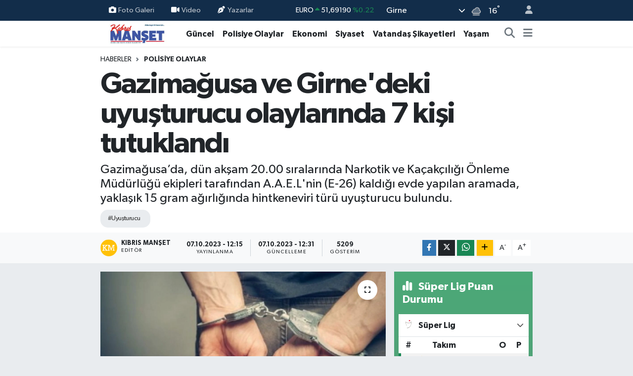

--- FILE ---
content_type: text/html; charset=UTF-8
request_url: https://www.kibrismanset.com/gazimagusa-ve-girnedeki-uyusturucu-olaylarinda-7-kisi-tutuklandi
body_size: 22655
content:
<!DOCTYPE html>
<html lang="tr" data-theme="flow">
<head>
<link rel="dns-prefetch" href="//www.kibrismanset.com">
<link rel="dns-prefetch" href="//kibrismansetcom.teimg.com">
<link rel="dns-prefetch" href="//static.tebilisim.com">
<link rel="dns-prefetch" href="//www.googletagmanager.com">
<link rel="dns-prefetch" href="//www.facebook.com">
<link rel="dns-prefetch" href="//www.w3.org">
<link rel="dns-prefetch" href="//x.com">
<link rel="dns-prefetch" href="//api.whatsapp.com">
<link rel="dns-prefetch" href="//www.linkedin.com">
<link rel="dns-prefetch" href="//pinterest.com">
<link rel="dns-prefetch" href="//t.me">
<link rel="dns-prefetch" href="//media.api-sports.io">
<link rel="dns-prefetch" href="//facebook.com">
<link rel="dns-prefetch" href="//tebilisim.com">
<link rel="dns-prefetch" href="//www.google.com">

    <meta charset="utf-8">
<title>Gazimağusa ve Girne&#039;deki uyuşturucu olaylarında 7 kişi tutuklandı - Kıbrıs Manşet - Kıbrıs Haber, KKTC Son Dakika, KIBRIS Gündem, Kıbrıs Gazetesi, Haber KKTC</title>
<meta name="description" content="Gazimağusa’da, dün akşam 20.00 sıralarında Narkotik ve Kaçakçılığı Önleme Müdürlüğü ekipleri tarafından A.A.E.L&#039;nin  (E-26) kaldığı evde yapılan aramada, yaklaşık 15 gram ağırlığında hintkeneviri türü uyuşturucu bulundu.">
<meta name="keywords" content="uyuşturucu">
<link rel="canonical" href="https://www.kibrismanset.com/gazimagusa-ve-girnedeki-uyusturucu-olaylarinda-7-kisi-tutuklandi">
<meta name="viewport" content="width=device-width,initial-scale=1">
<meta name="X-UA-Compatible" content="IE=edge">
<meta name="robots" content="max-image-preview:large">
<meta name="theme-color" content="#122d4a">
<meta name="title" content="Gazimağusa ve Girne&#039;deki uyuşturucu olaylarında 7 kişi tutuklandı">
<meta name="articleSection" content="news">
<meta name="datePublished" content="2023-10-07T12:15:00+03:00">
<meta name="dateModified" content="2023-10-07T12:31:05+03:00">
<link rel="amphtml" href="https://www.kibrismanset.com/gazimagusa-ve-girnedeki-uyusturucu-olaylarinda-7-kisi-tutuklandi/amp">
<meta property="og:site_name" content="Kıbrıs Haber, KKTC Son Dakika, KIBRIS Gündem, Kıbrıs Gazetesi, Haber KKTC, Manşetler">
<meta property="og:title" content="Gazimağusa ve Girne&#039;deki uyuşturucu olaylarında 7 kişi tutuklandı">
<meta property="og:description" content="Gazimağusa’da, dün akşam 20.00 sıralarında Narkotik ve Kaçakçılığı Önleme Müdürlüğü ekipleri tarafından A.A.E.L&#039;nin  (E-26) kaldığı evde yapılan aramada, yaklaşık 15 gram ağırlığında hintkeneviri türü uyuşturucu bulundu.">
<meta property="og:url" content="https://www.kibrismanset.com/gazimagusa-ve-girnedeki-uyusturucu-olaylarinda-7-kisi-tutuklandi">
<meta property="og:image" content="https://kibrismansetcom.teimg.com/kibrismanset-com/uploads/2023/10/tgythujy6tgrfffffffffffffffffyyyyyyyyyyyyyh6tg5rfffffffffffffffffffffffffffff.jpg">
<meta property="og:type" content="article">
<meta property="og:article:published_time" content="2023-10-07T12:15:00+03:00">
<meta property="og:article:modified_time" content="2023-10-07T12:31:05+03:00">
<meta name="twitter:card" content="summary_large_image">
<meta name="twitter:title" content="Gazimağusa ve Girne&#039;deki uyuşturucu olaylarında 7 kişi tutuklandı">
<meta name="twitter:description" content="Gazimağusa’da, dün akşam 20.00 sıralarında Narkotik ve Kaçakçılığı Önleme Müdürlüğü ekipleri tarafından A.A.E.L&#039;nin  (E-26) kaldığı evde yapılan aramada, yaklaşık 15 gram ağırlığında hintkeneviri türü uyuşturucu bulundu.">
<meta name="twitter:image" content="https://kibrismansetcom.teimg.com/kibrismanset-com/uploads/2023/10/tgythujy6tgrfffffffffffffffffyyyyyyyyyyyyyh6tg5rfffffffffffffffffffffffffffff.jpg">
<meta name="twitter:url" content="https://www.kibrismanset.com/gazimagusa-ve-girnedeki-uyusturucu-olaylarinda-7-kisi-tutuklandi">
<link rel="manifest" href="https://www.kibrismanset.com/manifest.json?v=6.6.4" />
<link rel="preload" href="https://static.tebilisim.com/flow/assets/css/font-awesome/fa-solid-900.woff2" as="font" type="font/woff2" crossorigin />
<link rel="preload" href="https://static.tebilisim.com/flow/assets/css/font-awesome/fa-brands-400.woff2" as="font" type="font/woff2" crossorigin />
<link rel="preload" href="https://static.tebilisim.com/flow/assets/css/weather-icons/font/weathericons-regular-webfont.woff2" as="font" type="font/woff2" crossorigin />
<link rel="preload" href="https://static.tebilisim.com/flow/vendor/te/fonts/gibson/Gibson-Bold.woff2" as="font" type="font/woff2" crossorigin />
<link rel="preload" href="https://static.tebilisim.com/flow/vendor/te/fonts/gibson/Gibson-BoldItalic.woff2" as="font" type="font/woff2" crossorigin />
<link rel="preload" href="https://static.tebilisim.com/flow/vendor/te/fonts/gibson/Gibson-Italic.woff2" as="font" type="font/woff2" crossorigin />
<link rel="preload" href="https://static.tebilisim.com/flow/vendor/te/fonts/gibson/Gibson-Light.woff2" as="font" type="font/woff2" crossorigin />
<link rel="preload" href="https://static.tebilisim.com/flow/vendor/te/fonts/gibson/Gibson-LightItalic.woff2" as="font" type="font/woff2" crossorigin />
<link rel="preload" href="https://static.tebilisim.com/flow/vendor/te/fonts/gibson/Gibson-SemiBold.woff2" as="font" type="font/woff2" crossorigin />
<link rel="preload" href="https://static.tebilisim.com/flow/vendor/te/fonts/gibson/Gibson-SemiBoldItalic.woff2" as="font" type="font/woff2" crossorigin />
<link rel="preload" href="https://static.tebilisim.com/flow/vendor/te/fonts/gibson/Gibson.woff2" as="font" type="font/woff2" crossorigin />


<link rel="preload" as="style" href="https://static.tebilisim.com/flow/vendor/te/fonts/gibson.css?v=6.6.4">
<link rel="stylesheet" href="https://static.tebilisim.com/flow/vendor/te/fonts/gibson.css?v=6.6.4">

<style>:root {
        --te-link-color: #333;
        --te-link-hover-color: #000;
        --te-font: "Gibson";
        --te-secondary-font: "Gibson";
        --te-h1-font-size: 60px;
        --te-color: #122d4a;
        --te-hover-color: #194c82;
        --mm-ocd-width: 85%!important; /*  Mobil Menü Genişliği */
        --swiper-theme-color: var(--te-color)!important;
        --header-13-color: #ffc107;
    }</style><link rel="preload" as="style" href="https://static.tebilisim.com/flow/assets/vendor/bootstrap/css/bootstrap.min.css?v=6.6.4">
<link rel="stylesheet" href="https://static.tebilisim.com/flow/assets/vendor/bootstrap/css/bootstrap.min.css?v=6.6.4">
<link rel="preload" as="style" href="https://static.tebilisim.com/flow/assets/css/app6.6.4.min.css">
<link rel="stylesheet" href="https://static.tebilisim.com/flow/assets/css/app6.6.4.min.css">



<script type="application/ld+json">{"@context":"https:\/\/schema.org","@type":"WebSite","url":"https:\/\/www.kibrismanset.com","potentialAction":{"@type":"SearchAction","target":"https:\/\/www.kibrismanset.com\/arama?q={query}","query-input":"required name=query"}}</script>

<script type="application/ld+json">{"@context":"https:\/\/schema.org","@type":"NewsMediaOrganization","url":"https:\/\/www.kibrismanset.com","name":"K\u0131br\u0131s Man\u015fet","logo":"https:\/\/kibrismansetcom.teimg.com\/kibrismanset-com\/images\/banner\/km_site.jpg","sameAs":["https:\/\/www.facebook.com\/https:\/\/www.facebook.com\/kibrismanset1"]}</script>

<script type="application/ld+json">{"@context":"https:\/\/schema.org","@graph":[{"@type":"SiteNavigationElement","name":"Ana Sayfa","url":"https:\/\/www.kibrismanset.com","@id":"https:\/\/www.kibrismanset.com"},{"@type":"SiteNavigationElement","name":"Ya\u015fam","url":"https:\/\/www.kibrismanset.com\/yasam","@id":"https:\/\/www.kibrismanset.com\/yasam"},{"@type":"SiteNavigationElement","name":"G\u00fcncel","url":"https:\/\/www.kibrismanset.com\/guncel","@id":"https:\/\/www.kibrismanset.com\/guncel"},{"@type":"SiteNavigationElement","name":"K\u00fclt\u00fcr & Sanat","url":"https:\/\/www.kibrismanset.com\/kultur-sanat","@id":"https:\/\/www.kibrismanset.com\/kultur-sanat"},{"@type":"SiteNavigationElement","name":"Magazin","url":"https:\/\/www.kibrismanset.com\/magazin","@id":"https:\/\/www.kibrismanset.com\/magazin"},{"@type":"SiteNavigationElement","name":"G\u00fcney K\u0131br\u0131s","url":"https:\/\/www.kibrismanset.com\/guney-kibris","@id":"https:\/\/www.kibrismanset.com\/guney-kibris"},{"@type":"SiteNavigationElement","name":"Bilim & Teknoloji","url":"https:\/\/www.kibrismanset.com\/bilim-teknoloji","@id":"https:\/\/www.kibrismanset.com\/bilim-teknoloji"},{"@type":"SiteNavigationElement","name":"D\u00fcnya","url":"https:\/\/www.kibrismanset.com\/dunya","@id":"https:\/\/www.kibrismanset.com\/dunya"},{"@type":"SiteNavigationElement","name":"Siyaset","url":"https:\/\/www.kibrismanset.com\/siyaset","@id":"https:\/\/www.kibrismanset.com\/siyaset"},{"@type":"SiteNavigationElement","name":"Emlak","url":"https:\/\/www.kibrismanset.com\/emlak","@id":"https:\/\/www.kibrismanset.com\/emlak"},{"@type":"SiteNavigationElement","name":"Otomobil","url":"https:\/\/www.kibrismanset.com\/otomobil","@id":"https:\/\/www.kibrismanset.com\/otomobil"},{"@type":"SiteNavigationElement","name":"Ekonomi","url":"https:\/\/www.kibrismanset.com\/ekonomi","@id":"https:\/\/www.kibrismanset.com\/ekonomi"},{"@type":"SiteNavigationElement","name":"T\u00fcrkiye","url":"https:\/\/www.kibrismanset.com\/turkiye","@id":"https:\/\/www.kibrismanset.com\/turkiye"},{"@type":"SiteNavigationElement","name":"Medya Alemi","url":"https:\/\/www.kibrismanset.com\/medya-alemi","@id":"https:\/\/www.kibrismanset.com\/medya-alemi"},{"@type":"SiteNavigationElement","name":"Sa\u011fl\u0131k","url":"https:\/\/www.kibrismanset.com\/saglik","@id":"https:\/\/www.kibrismanset.com\/saglik"},{"@type":"SiteNavigationElement","name":"Anne, \u00c7ocuk ve Bebek Sa\u011fl\u0131\u011f\u0131","url":"https:\/\/www.kibrismanset.com\/anne-cocuk-ve-bebek-sagligi","@id":"https:\/\/www.kibrismanset.com\/anne-cocuk-ve-bebek-sagligi"},{"@type":"SiteNavigationElement","name":"\u0130lgin\u00e7","url":"https:\/\/www.kibrismanset.com\/ilginc","@id":"https:\/\/www.kibrismanset.com\/ilginc"},{"@type":"SiteNavigationElement","name":"\u00e7ocuk ve gen\u00e7","url":"https:\/\/www.kibrismanset.com\/cocuk-ve-genc","@id":"https:\/\/www.kibrismanset.com\/cocuk-ve-genc"},{"@type":"SiteNavigationElement","name":"E\u011fitim","url":"https:\/\/www.kibrismanset.com\/egitim","@id":"https:\/\/www.kibrismanset.com\/egitim"},{"@type":"SiteNavigationElement","name":"Kad\u0131n","url":"https:\/\/www.kibrismanset.com\/kadin","@id":"https:\/\/www.kibrismanset.com\/kadin"},{"@type":"SiteNavigationElement","name":"Faydal\u0131 Bilgiler","url":"https:\/\/www.kibrismanset.com\/faydali-bilgiler","@id":"https:\/\/www.kibrismanset.com\/faydali-bilgiler"},{"@type":"SiteNavigationElement","name":"Cinsel Ya\u015fam","url":"https:\/\/www.kibrismanset.com\/cinsel-yasam","@id":"https:\/\/www.kibrismanset.com\/cinsel-yasam"},{"@type":"SiteNavigationElement","name":"Yemek","url":"https:\/\/www.kibrismanset.com\/yemek","@id":"https:\/\/www.kibrismanset.com\/yemek"},{"@type":"SiteNavigationElement","name":"Polisiye Olaylar","url":"https:\/\/www.kibrismanset.com\/polisiye-olaylar","@id":"https:\/\/www.kibrismanset.com\/polisiye-olaylar"},{"@type":"SiteNavigationElement","name":"Vatanda\u015f \u015eikayetleri","url":"https:\/\/www.kibrismanset.com\/vatandas-sikayetleri","@id":"https:\/\/www.kibrismanset.com\/vatandas-sikayetleri"},{"@type":"SiteNavigationElement","name":"Her G\u00fcn Bir F\u0131kra","url":"https:\/\/www.kibrismanset.com\/her-gun-bir-fikra","@id":"https:\/\/www.kibrismanset.com\/her-gun-bir-fikra"},{"@type":"SiteNavigationElement","name":"Nostaljik Haberler","url":"https:\/\/www.kibrismanset.com\/nostaljik-haberler","@id":"https:\/\/www.kibrismanset.com\/nostaljik-haberler"},{"@type":"SiteNavigationElement","name":"K\u0131br\u0131s'l\u0131 Sanat\u00e7\u0131lar\u0131n Eserleri","url":"https:\/\/www.kibrismanset.com\/kibrisli-sanatcilarin-eserleri","@id":"https:\/\/www.kibrismanset.com\/kibrisli-sanatcilarin-eserleri"},{"@type":"SiteNavigationElement","name":"Hayat\u0131n \u0130\u00e7inden","url":"https:\/\/www.kibrismanset.com\/hayatin-icinden","@id":"https:\/\/www.kibrismanset.com\/hayatin-icinden"},{"@type":"SiteNavigationElement","name":"Bur\u00e7lar","url":"https:\/\/www.kibrismanset.com\/burclar","@id":"https:\/\/www.kibrismanset.com\/burclar"},{"@type":"SiteNavigationElement","name":"Seyahat","url":"https:\/\/www.kibrismanset.com\/seyahat","@id":"https:\/\/www.kibrismanset.com\/seyahat"},{"@type":"SiteNavigationElement","name":"G\u00fcndem","url":"https:\/\/www.kibrismanset.com\/gundem","@id":"https:\/\/www.kibrismanset.com\/gundem"},{"@type":"SiteNavigationElement","name":"N\u00f6bet\u00e7i Eczaneler","url":"https:\/\/www.kibrismanset.com\/nobetci-eczaneler","@id":"https:\/\/www.kibrismanset.com\/nobetci-eczaneler"},{"@type":"SiteNavigationElement","name":"K\u0131br\u0131s Eczaneler Listesi","url":"https:\/\/www.kibrismanset.com\/kibris-eczaneler-listesi","@id":"https:\/\/www.kibrismanset.com\/kibris-eczaneler-listesi"},{"@type":"SiteNavigationElement","name":"K\u0131br\u0131s Eski ve Yeni K\u00f6y \u0130simleri","url":"https:\/\/www.kibrismanset.com\/kibris-eski-ve-yeni-koy-isimleri","@id":"https:\/\/www.kibrismanset.com\/kibris-eski-ve-yeni-koy-isimleri"},{"@type":"SiteNavigationElement","name":"\u0130leti\u015fim","url":"https:\/\/www.kibrismanset.com\/iletisim","@id":"https:\/\/www.kibrismanset.com\/iletisim"},{"@type":"SiteNavigationElement","name":"Gizlilik S\u00f6zle\u015fmesi","url":"https:\/\/www.kibrismanset.com\/gizlilik-sozlesmesi","@id":"https:\/\/www.kibrismanset.com\/gizlilik-sozlesmesi"},{"@type":"SiteNavigationElement","name":"Yazarlar","url":"https:\/\/www.kibrismanset.com\/yazarlar","@id":"https:\/\/www.kibrismanset.com\/yazarlar"},{"@type":"SiteNavigationElement","name":"Foto Galeri","url":"https:\/\/www.kibrismanset.com\/foto-galeri","@id":"https:\/\/www.kibrismanset.com\/foto-galeri"},{"@type":"SiteNavigationElement","name":"Video Galeri","url":"https:\/\/www.kibrismanset.com\/video","@id":"https:\/\/www.kibrismanset.com\/video"},{"@type":"SiteNavigationElement","name":"Biyografiler","url":"https:\/\/www.kibrismanset.com\/biyografi","@id":"https:\/\/www.kibrismanset.com\/biyografi"},{"@type":"SiteNavigationElement","name":"Firma Rehberi","url":"https:\/\/www.kibrismanset.com\/rehber","@id":"https:\/\/www.kibrismanset.com\/rehber"},{"@type":"SiteNavigationElement","name":"Seri \u0130lanlar","url":"https:\/\/www.kibrismanset.com\/ilan","@id":"https:\/\/www.kibrismanset.com\/ilan"},{"@type":"SiteNavigationElement","name":"Vefatlar","url":"https:\/\/www.kibrismanset.com\/vefat","@id":"https:\/\/www.kibrismanset.com\/vefat"},{"@type":"SiteNavigationElement","name":"R\u00f6portajlar","url":"https:\/\/www.kibrismanset.com\/roportaj","@id":"https:\/\/www.kibrismanset.com\/roportaj"},{"@type":"SiteNavigationElement","name":"Anketler","url":"https:\/\/www.kibrismanset.com\/anketler","@id":"https:\/\/www.kibrismanset.com\/anketler"},{"@type":"SiteNavigationElement","name":"Arnavutk\u00f6y Bug\u00fcn, Yar\u0131n ve 1 Haftal\u0131k Hava Durumu Tahmini","url":"https:\/\/www.kibrismanset.com\/arnavutkoy-hava-durumu","@id":"https:\/\/www.kibrismanset.com\/arnavutkoy-hava-durumu"},{"@type":"SiteNavigationElement","name":"Arnavutk\u00f6y Namaz Vakitleri","url":"https:\/\/www.kibrismanset.com\/arnavutkoy-namaz-vakitleri","@id":"https:\/\/www.kibrismanset.com\/arnavutkoy-namaz-vakitleri"},{"@type":"SiteNavigationElement","name":"Puan Durumu ve Fikst\u00fcr","url":"https:\/\/www.kibrismanset.com\/futbol\/st-super-lig-puan-durumu-ve-fikstur","@id":"https:\/\/www.kibrismanset.com\/futbol\/st-super-lig-puan-durumu-ve-fikstur"}]}</script>

<script type="application/ld+json">{"@context":"https:\/\/schema.org","@type":"BreadcrumbList","itemListElement":[{"@type":"ListItem","position":1,"item":{"@type":"Thing","@id":"https:\/\/www.kibrismanset.com","name":"Haberler"}}]}</script>
<script type="application/ld+json">{"@context":"https:\/\/schema.org","@type":"NewsArticle","headline":"Gazima\u011fusa ve Girne'deki uyu\u015fturucu olaylar\u0131nda 7 ki\u015fi tutukland\u0131","articleSection":"Polisiye Olaylar","dateCreated":"2023-10-07T12:15:00+03:00","datePublished":"2023-10-07T12:15:00+03:00","dateModified":"2023-10-07T12:31:05+03:00","wordCount":232,"genre":"news","mainEntityOfPage":{"@type":"WebPage","@id":"https:\/\/www.kibrismanset.com\/gazimagusa-ve-girnedeki-uyusturucu-olaylarinda-7-kisi-tutuklandi"},"articleBody":"<p class=\"MsoNormal\"><span style=\"color: black; text-align: justify;\">Gazima\u011fusa\u2019da, d\u00fcn ak\u015fam 20.00 s\u0131ralar\u0131nda Narkotik ve Ka\u00e7ak\u00e7\u0131l\u0131\u011f\u0131 \u00d6nleme M\u00fcd\u00fcrl\u00fc\u011f\u00fc ekipleri taraf\u0131ndan A.A.E.L'nin&nbsp; (E-26) kald\u0131\u011f\u0131 evde yap\u0131lan aramada, yakla\u015f\u0131k 15 gram a\u011f\u0131rl\u0131\u011f\u0131nda hintkeneviri t\u00fcr\u00fc uyu\u015fturucu bulundu.<\/span><\/p>\r\n\r\n<p class=\"incidentdescription\" style=\"margin:0cm;text-align:justify\"><span style=\"color:black;mso-themecolor:text1\">&nbsp;<\/span><\/p>\r\n\r\n<p class=\"incidentdescription\" style=\"margin:0cm;text-align:justify\"><span style=\"color:black;mso-themecolor:text1\">Polis a\u00e7\u0131klamas\u0131nda, i\u00e7erisinde t\u00fct\u00fcnle kar\u0131\u015f\u0131k hintkeneviri t\u00fcr\u00fc uyu\u015fturucu madde oldu\u011funa inan\u0131lan bir sarma sigara ve bir \u00f6\u011f\u00fct\u00fcc\u00fcn\u00fcn bulunarak emare olarak al\u0131nd\u0131\u011f\u0131 kaydedildi.<o:p><\/o:p><\/span><\/p>\r\n\r\n<p class=\"incidentdescription\" style=\"margin:0cm;text-align:justify\"><span style=\"color:black;mso-themecolor:text1\">&nbsp;<\/span><\/p>\r\n\r\n<p class=\"incidentdescription\" style=\"margin:0cm;text-align:justify\"><span style=\"color:black;mso-themecolor:text1\">Bahse konu \u015fah\u0131s tutukland\u0131.<o:p><\/o:p><\/span><\/p>\r\n\r\n<p class=\"MsoNormal\" style=\"text-align:justify\"><span style=\"color:black;\r\nmso-themecolor:text1\">&nbsp;<\/span><\/p>\r\n\r\n<p class=\"incidentdescription\" style=\"margin:0cm;text-align:justify\"><span style=\"color:black;mso-themecolor:text1\">-Gazima\u011fusa\u2019da uyu\u015fturucu\u2026 4 tutuklu<o:p><\/o:p><\/span><\/p>\r\n\r\n<p class=\"incidentdescription\" style=\"margin:0cm;text-align:justify\"><span style=\"color:black;mso-themecolor:text1\">&nbsp;<\/span><\/p>\r\n\r\n<p class=\"incidentdescription\" style=\"margin:0cm;text-align:justify\"><span style=\"color:black;mso-themecolor:text1\">Gazima\u011fusa'da, d\u00fcn sabah 11.00 s\u0131ralar\u0131nda Narkotik ve Ka\u00e7ak\u00e7\u0131l\u0131\u011f\u0131 \u00d6nleme M\u00fcd\u00fcrl\u00fc\u011f\u00fcn ekipleri taraf\u0131ndan, M.\u015e (E-35), A.A (E-33) ve Y.B'nin (K-28) bulunduklar\u0131 evde yap\u0131lan aramada, yakla\u015f\u0131k 25 gram a\u011f\u0131rl\u0131\u011f\u0131nda metamfetamin t\u00fcr\u00fc uyu\u015fturucu bulundu.<o:p><\/o:p><\/span><\/p>\r\n\r\n<p class=\"incidentdescription\" style=\"margin:0cm;text-align:justify\"><span style=\"color:black;mso-themecolor:text1\">&nbsp;<\/span><\/p>\r\n\r\n<p class=\"incidentdescription\" style=\"margin:0cm;text-align:justify\"><span style=\"color:black;mso-themecolor:text1\">Bahse konu \u015fah\u0131slar ve konuyla ba\u011flant\u0131s\u0131 oldu\u011funa inan\u0131lan \u00dc.K (E-45) tutukland\u0131.<o:p><\/o:p><\/span><\/p>\r\n\r\n<p class=\"incidentdescription\" style=\"margin:0cm;text-align:justify\"><span style=\"color:black;mso-themecolor:text1\">&nbsp;<\/span><\/p>\r\n\r\n<p class=\"incidentdescription\" style=\"margin:0cm;text-align:justify\"><span style=\"color:black;mso-themecolor:text1\">-Girne\u2019de uyu\u015fturucu\u2026 2 tutuklu<o:p><\/o:p><\/span><\/p>\r\n\r\n<p class=\"incidentdescription\" style=\"margin:0cm;text-align:justify\"><span style=\"color:black;mso-themecolor:text1\">&nbsp;<\/span><\/p>\r\n\r\n<p class=\"incidentdescription\" style=\"margin:0cm;text-align:justify\"><span style=\"color:black;mso-themecolor:text1\">Girne\u2019de d\u00fcn 15.00 s\u0131ralar\u0131nda M.I.K (K-26) ve S.C.L.R\u2019nin (K-27) kald\u0131\u011f\u0131 evde polis taraf\u0131ndan yap\u0131lan aramada, hintkeneviri t\u00fcr\u00fc uyu\u015fturucu bulunan d\u00f6rt \u00f6\u011f\u00fct\u00fcc\u00fc ve i\u00e7erisinde t\u00fct\u00fcn ile kar\u0131\u015f\u0131k hintkeneviri t\u00fcr\u00fc uyu\u015fturucu bulunan 2 sigara bulunarak emare olarak al\u0131nd\u0131.<o:p><\/o:p><\/span><\/p>\r\n\r\n<p class=\"incidentdescription\" style=\"margin:0cm;text-align:justify\"><span style=\"color:black;mso-themecolor:text1\">&nbsp;<\/span><span style=\"color: black;\">Bahse konu \u015fah\u0131slar tutukland\u0131.<\/span><\/p>\r\n\r\n<p class=\"incidentdescription\" style=\"margin:0cm;text-align:justify\"><span style=\"color: black;\">(RU\/YIL)<\/span><\/p>","description":"Gazima\u011fusa\u2019da, d\u00fcn ak\u015fam 20.00 s\u0131ralar\u0131nda Narkotik ve Ka\u00e7ak\u00e7\u0131l\u0131\u011f\u0131 \u00d6nleme M\u00fcd\u00fcrl\u00fc\u011f\u00fc ekipleri taraf\u0131ndan A.A.E.L'nin  (E-26) kald\u0131\u011f\u0131 evde yap\u0131lan aramada, yakla\u015f\u0131k 15 gram a\u011f\u0131rl\u0131\u011f\u0131nda hintkeneviri t\u00fcr\u00fc uyu\u015fturucu bulundu.","inLanguage":"tr-TR","keywords":["uyu\u015fturucu"],"image":{"@type":"ImageObject","url":"https:\/\/kibrismansetcom.teimg.com\/crop\/1280x720\/kibrismanset-com\/uploads\/2023\/10\/tgythujy6tgrfffffffffffffffffyyyyyyyyyyyyyh6tg5rfffffffffffffffffffffffffffff.jpg","width":"1280","height":"720","caption":"Gazima\u011fusa ve Girne'deki uyu\u015fturucu olaylar\u0131nda 7 ki\u015fi tutukland\u0131"},"publishingPrinciples":"https:\/\/www.kibrismanset.com\/gizlilik-sozlesmesi","isFamilyFriendly":"http:\/\/schema.org\/True","isAccessibleForFree":"http:\/\/schema.org\/True","publisher":{"@type":"Organization","name":"K\u0131br\u0131s Man\u015fet","image":"https:\/\/kibrismansetcom.teimg.com\/kibrismanset-com\/images\/banner\/km_site.jpg","logo":{"@type":"ImageObject","url":"https:\/\/kibrismansetcom.teimg.com\/kibrismanset-com\/images\/banner\/km_site.jpg","width":"640","height":"375"}},"author":{"@type":"Person","name":"K\u0131br\u0131s Man\u015fet","honorificPrefix":"","jobTitle":"","url":null}}</script>





<style>
.mega-menu {z-index: 9999 !important;}
@media screen and (min-width: 1620px) {
    .container {width: 1280px!important; max-width: 1280px!important;}
    #ad_36 {margin-right: 15px !important;}
    #ad_9 {margin-left: 15px !important;}
}

@media screen and (min-width: 1325px) and (max-width: 1620px) {
    .container {width: 1100px!important; max-width: 1100px!important;}
    #ad_36 {margin-right: 100px !important;}
    #ad_9 {margin-left: 100px !important;}
}
@media screen and (min-width: 1295px) and (max-width: 1325px) {
    .container {width: 990px!important; max-width: 990px!important;}
    #ad_36 {margin-right: 165px !important;}
    #ad_9 {margin-left: 165px !important;}
}
@media screen and (min-width: 1200px) and (max-width: 1295px) {
    .container {width: 900px!important; max-width: 900px!important;}
    #ad_36 {margin-right: 210px !important;}
    #ad_9 {margin-left: 210px !important;}

}
</style>
<script async src="https://www.googletagmanager.com/gtag/js?id=G-S2TW5V19EH"></script>
<script>
  window.dataLayer = window.dataLayer || [];
  function gtag(){dataLayer.push(arguments);}
  gtag('js', new Date());

  gtag('config', 'G-S2TW5V19EH');
</script>






</head>




<body class="d-flex flex-column min-vh-100">

    
    

    <header class="header-4">
    <div class="top-header d-none d-lg-block">
        <div class="container">
            <div class="d-flex justify-content-between align-items-center">

                <ul  class="top-menu nav small sticky-top">
        <li class="nav-item   ">
        <a href="/foto-galeri" class="nav-link pe-3" target="_self" title="Foto Galeri"><i class="fa fa-camera me-1 text-light mr-1"></i>Foto Galeri</a>
        
    </li>
        <li class="nav-item   ">
        <a href="/video" class="nav-link pe-3" target="_self" title="Video"><i class="fa fa-video me-1 text-light mr-1"></i>Video</a>
        
    </li>
        <li class="nav-item   ">
        <a href="/yazarlar" class="nav-link pe-3" target="_self" title="Yazarlar"><i class="fa fa-pen-nib me-1 text-light mr-1"></i>Yazarlar</a>
        
    </li>
    </ul>


                                    <div class="position-relative overflow-hidden ms-auto text-end" style="height: 36px;">
                        <!-- PİYASALAR -->
        <div class="newsticker mini small">
        <ul class="newsticker__list list-unstyled" data-header="4">
            <li class="newsticker__item col dolar">DOLAR
                <span class="text-success"><i class="fa fa-caret-up"></i></span>
                <span class="value">43,40630</span>
                <span class="text-success">%0.09</span>
            </li>
            <li class="newsticker__item col euro">EURO
                <span class="text-success"><i class="fa fa-caret-up"></i></span>
                <span class="value">51,69190</span>
                <span class="text-success">%0.22</span>
            </li>
            <li class="newsticker__item col euro">STERLİN
                <span class="text-success"><i class="fa fa-caret-up"></i></span>
                <span class="value">59,50380</span>
                <span class="text-success">%0.23</span>
            </li>
            <li class="newsticker__item col altin">G.ALTIN
                <span class="text-success"><i class="fa fa-caret-up"></i></span>
                <span class="value">7086,07000</span>
                <span class="text-success">%0.73</span>
            </li>
            <li class="newsticker__item col bist">BİST100
                <span class="text-success"><i class="fa fa-caret-minus"></i></span>
                <span class="value">13.177,00</span>
                <span class="text-success">%0</span>
            </li>
            <li class="newsticker__item col btc">BITCOIN
                <span class="text-success"><i class="fa fa-caret-up"></i></span>
                <span class="value">88.685,50</span>
                <span class="text-success">%1.39</span>
            </li>
        </ul>
    </div>
    

                    </div>
                    <div class="d-flex justify-content-end align-items-center text-light ms-4 weather-widget mini">
                        <!-- HAVA DURUMU -->

<input type="hidden" name="widget_setting_weathercity" value="35.29919400,33.23632460" />

            <div class="weather d-none d-xl-block me-2" data-header="4">
            <div class="custom-selectbox text-white" onclick="toggleDropdown(this)" style="width: 100%">
    <div class="d-flex justify-content-between align-items-center">
        <span style="">Girne</span>
        <i class="fas fa-chevron-down" style="font-size: 14px"></i>
    </div>
    <ul class="bg-white text-dark overflow-widget" style="min-height: 100px; max-height: 300px">
                        <li>
            <a href="https://www.kibrismanset.com/baf-hava-durumu" title="Baf Hava Durumu" class="text-dark">
                Baf
            </a>
        </li>
                        <li>
            <a href="https://www.kibrismanset.com/dipkarpaz-hava-durumu" title="Dipkarpaz Hava Durumu" class="text-dark">
                Dipkarpaz
            </a>
        </li>
                        <li>
            <a href="https://www.kibrismanset.com/gazimagusa-hava-durumu" title="Gazimağusa Hava Durumu" class="text-dark">
                Gazimağusa
            </a>
        </li>
                        <li>
            <a href="https://www.kibrismanset.com/girne-hava-durumu" title="Girne Hava Durumu" class="text-dark">
                Girne
            </a>
        </li>
                        <li>
            <a href="https://www.kibrismanset.com/guzelyurt-hava-durumu" title="Güzelyurt Hava Durumu" class="text-dark">
                Güzelyurt
            </a>
        </li>
                        <li>
            <a href="https://www.kibrismanset.com/iskele-hava-durumu" title="İskele Hava Durumu" class="text-dark">
                İskele
            </a>
        </li>
                        <li>
            <a href="https://www.kibrismanset.com/larnaka-hava-durumu" title="Larnaka Hava Durumu" class="text-dark">
                Larnaka
            </a>
        </li>
                        <li>
            <a href="https://www.kibrismanset.com/lefke-hava-durumu" title="Lefke Hava Durumu" class="text-dark">
                Lefke
            </a>
        </li>
                        <li>
            <a href="https://www.kibrismanset.com/lefkosa-hava-durumu" title="Lefkoşa Hava Durumu" class="text-dark">
                Lefkoşa
            </a>
        </li>
                        <li>
            <a href="https://www.kibrismanset.com/limasol-hava-durumu" title="Limasol Hava Durumu" class="text-dark">
                Limasol
            </a>
        </li>
            </ul>
</div>

        </div>
        <div class="d-none d-xl-block" data-header="4">
            <span class="lead me-2">
                <img src="//cdn.weatherapi.com/weather/64x64/night/248.png" class="condition" width="26" height="26" alt="16" />
            </span>
            <span class="degree text-white">16</span><sup class="text-white">°</sup>
        </div>
    
<div data-location='{"city":"TUXX0014"}' class="d-none"></div>


                    </div>
                                <ul class="nav ms-4">
                    <li class="nav-item ms-2"><a class="nav-link pe-0" href="/member/login" title="Üyelik Girişi" target="_blank"><i class="fa fa-user"></i></a></li>
                </ul>
            </div>
        </div>
    </div>
    <nav class="main-menu navbar navbar-expand-lg bg-white shadow-sm py-1">
        <div class="container">
            <div class="d-lg-none">
                <a href="#menu" title="Ana Menü"><i class="fa fa-bars fa-lg"></i></a>
            </div>
            <div>
                                <a class="navbar-brand me-0" href="/" title="Kıbrıs Haber, KKTC Son Dakika, KIBRIS Gündem, Kıbrıs Gazetesi, Haber KKTC, Manşetler">
                    <img src="https://kibrismansetcom.teimg.com/kibrismanset-com/images/banner/km_site.jpg" alt="Kıbrıs Haber, KKTC Son Dakika, KIBRIS Gündem, Kıbrıs Gazetesi, Haber KKTC, Manşetler" width="150" height="40" class="light-mode img-fluid flow-logo">
<img src="https://kibrismansetcom.teimg.com/kibrismanset-com/images/banner/km_site.jpg" alt="Kıbrıs Haber, KKTC Son Dakika, KIBRIS Gündem, Kıbrıs Gazetesi, Haber KKTC, Manşetler" width="150" height="40" class="dark-mode img-fluid flow-logo d-none">

                </a>
                            </div>
            <div class="d-none d-lg-block">
                <ul  class="nav fw-semibold">
        <li class="nav-item   ">
        <a href="/guncel" class="nav-link nav-link text-dark" target="_self" title="Güncel">Güncel</a>
        
    </li>
        <li class="nav-item   ">
        <a href="/polisiye-olaylar" class="nav-link nav-link text-dark" target="_self" title="Polisiye Olaylar">Polisiye Olaylar</a>
        
    </li>
        <li class="nav-item   ">
        <a href="/ekonomi" class="nav-link nav-link text-dark" target="_self" title="Ekonomi">Ekonomi</a>
        
    </li>
        <li class="nav-item   ">
        <a href="/siyaset" class="nav-link nav-link text-dark" target="_self" title="Siyaset">Siyaset</a>
        
    </li>
        <li class="nav-item   ">
        <a href="/vatandas-sikayetleri" class="nav-link nav-link text-dark" target="_self" title="Vatandaş Şikayetleri">Vatandaş Şikayetleri</a>
        
    </li>
        <li class="nav-item   ">
        <a href="/yasam" class="nav-link nav-link text-dark" target="_self" title="Yaşam">Yaşam</a>
        
    </li>
    </ul>

            </div>
            <ul class="navigation-menu nav d-flex align-items-center">
                <li class="nav-item">
                    <a href="/arama" class="nav-link" title="Ara">
                        <i class="fa fa-search fa-lg text-secondary"></i>
                    </a>
                </li>
                
                <li class="nav-item dropdown d-none d-lg-block position-static">
                    <a class="nav-link p-0 ms-2 text-secondary" data-bs-toggle="dropdown" href="#" aria-haspopup="true" aria-expanded="false" title="Ana Menü"><i class="fa fa-bars fa-lg"></i></a>
                    <div class="mega-menu dropdown-menu dropdown-menu-end text-capitalize shadow-lg border-0 rounded-0">

    <div class="row g-3 small p-3">

                <div class="col">
            <div class="extra-sections bg-light p-3 border">
                <a href="https://www.kibrismanset.com/girne-nobetci-eczaneler" title="Nöbetçi Eczaneler" class="d-block border-bottom pb-2 mb-2" target="_self"><i class="fa-solid fa-capsules me-2"></i>Nöbetçi Eczaneler</a>
<a href="https://www.kibrismanset.com/girne-hava-durumu" title="Hava Durumu" class="d-block border-bottom pb-2 mb-2" target="_self"><i class="fa-solid fa-cloud-sun me-2"></i>Hava Durumu</a>
<a href="https://www.kibrismanset.com/girne-namaz-vakitleri" title="Namaz Vakitleri" class="d-block border-bottom pb-2 mb-2" target="_self"><i class="fa-solid fa-mosque me-2"></i>Namaz Vakitleri</a>
<a href="https://www.kibrismanset.com/girne-trafik-durumu" title="Trafik Durumu" class="d-block border-bottom pb-2 mb-2" target="_self"><i class="fa-solid fa-car me-2"></i>Trafik Durumu</a>
<a href="https://www.kibrismanset.com/futbol/super-lig-puan-durumu-ve-fikstur" title="Süper Lig Puan Durumu ve Fikstür" class="d-block border-bottom pb-2 mb-2" target="_self"><i class="fa-solid fa-chart-bar me-2"></i>Süper Lig Puan Durumu ve Fikstür</a>
<a href="https://www.kibrismanset.com/tum-mansetler" title="Tüm Manşetler" class="d-block border-bottom pb-2 mb-2" target="_self"><i class="fa-solid fa-newspaper me-2"></i>Tüm Manşetler</a>
<a href="https://www.kibrismanset.com/sondakika-haberleri" title="Son Dakika Haberleri" class="d-block border-bottom pb-2 mb-2" target="_self"><i class="fa-solid fa-bell me-2"></i>Son Dakika Haberleri</a>

            </div>
        </div>
        
        <div class="col">
        <a href="/dunya" class="d-block border-bottom  pb-2 mb-2" target="_self" title="Dünya">Dünya</a>
            <a href="/turkiye" class="d-block border-bottom  pb-2 mb-2" target="_self" title="Türkiye">Türkiye</a>
            <a href="/guney-kibris" class="d-block border-bottom  pb-2 mb-2" target="_self" title="Güney Kıbrıs">Güney Kıbrıs</a>
            <a href="/saglik" class="d-block border-bottom  pb-2 mb-2" target="_self" title="Sağlık">Sağlık</a>
            <a href="/bilim-teknoloji" class="d-block border-bottom  pb-2 mb-2" target="_self" title="Bilim &amp; Teknoloji">Bilim &amp; Teknoloji</a>
            <a href="/magazin" class="d-block border-bottom  pb-2 mb-2" target="_self" title="Magazin">Magazin</a>
            <a href="/seyahat" class="d-block  pb-2 mb-2" target="_self" title="Seyahat">Seyahat</a>
        </div><div class="col">
            <a href="/yemek" class="d-block border-bottom  pb-2 mb-2" target="_self" title="Yemek">Yemek</a>
            <a href="/her-gun-bir-fikra" class="d-block border-bottom  pb-2 mb-2" target="_self" title="Her Gün Bir Fıkra">Her Gün Bir Fıkra</a>
            <a href="/cinsel-yasam" class="d-block border-bottom  pb-2 mb-2" target="_self" title="Cinsel Yaşam">Cinsel Yaşam</a>
            <a href="/faydali-bilgiler" class="d-block border-bottom  pb-2 mb-2" target="_self" title="Faydalı Bilgiler">Faydalı Bilgiler</a>
            <a href="/medya-alemi" class="d-block border-bottom  pb-2 mb-2" target="_self" title="Medya Alemi">Medya Alemi</a>
            <a href="/emlak" class="d-block border-bottom  pb-2 mb-2" target="_self" title="Emlak">Emlak</a>
            <a href="/ilginc" class="d-block  pb-2 mb-2" target="_self" title="İlginç">İlginç</a>
        </div><div class="col">
            <a href="/otomobil" class="d-block border-bottom  pb-2 mb-2" target="_self" title="Otomobil">Otomobil</a>
            <a href="/kultur-sanat" class="d-block border-bottom  pb-2 mb-2" target="_self" title="Kültür &amp; Sanat">Kültür &amp; Sanat</a>
            <a href="/anne-cocuk-ve-bebek-sagligi" class="d-block border-bottom  pb-2 mb-2" target="_self" title="Anne, Çocuk ve Bebek Sağlığı">Anne, Çocuk ve Bebek Sağlığı</a>
            <a href="/cocuk-ve-genc" class="d-block border-bottom  pb-2 mb-2" target="_self" title="çocuk ve genç">çocuk ve genç</a>
            <a href="/egitim" class="d-block border-bottom  pb-2 mb-2" target="_self" title="Eğitim">Eğitim</a>
            <a href="/kadin" class="d-block border-bottom  pb-2 mb-2" target="_self" title="Kadın">Kadın</a>
            <a href="/nostaljik-haberler" class="d-block  pb-2 mb-2" target="_self" title="Nostaljik Haberler">Nostaljik Haberler</a>
        </div><div class="col">
            <a href="/kibrisli-sanatcilarin-eserleri" class="d-block border-bottom  pb-2 mb-2" target="_self" title="Kıbrıs&#039;lı Sanatçıların Eserleri">Kıbrıs&#039;lı Sanatçıların Eserleri</a>
            <a href="/hayatin-icinden" class="d-block border-bottom  pb-2 mb-2" target="_self" title="Hayatın İçinden">Hayatın İçinden</a>
            <a href="/burclar" class="d-block border-bottom  pb-2 mb-2" target="_self" title="Burçlar">Burçlar</a>
        </div>


    </div>

    <div class="p-3 bg-light">
                <a class="me-3"
            href="https://www.facebook.com/https://www.facebook.com/kibrismanset1" target="_blank" rel="nofollow noreferrer noopener"><i class="fab fa-facebook me-2 text-navy"></i> Facebook</a>
                                                                                    </div>

    <div class="mega-menu-footer p-2 bg-te-color">
        <a class="dropdown-item text-white" href="/kunye" title="Künye"><i class="fa fa-id-card me-2"></i> Künye</a>
        <a class="dropdown-item text-white" href="/iletisim" title="İletişim"><i class="fa fa-envelope me-2"></i> İletişim</a>
        <a class="dropdown-item text-white" href="/rss-baglantilari" title="RSS Bağlantıları"><i class="fa fa-rss me-2"></i> RSS Bağlantıları</a>
        <a class="dropdown-item text-white" href="/member/login" title="Üyelik Girişi"><i class="fa fa-user me-2"></i> Üyelik Girişi</a>
    </div>


</div>

                </li>
            </ul>
        </div>
    </nav>
    <ul  class="mobile-categories d-lg-none list-inline bg-white">
        <li class="list-inline-item">
        <a href="/guncel" class="text-dark" target="_self" title="Güncel">
                Güncel
        </a>
    </li>
        <li class="list-inline-item">
        <a href="/polisiye-olaylar" class="text-dark" target="_self" title="Polisiye Olaylar">
                Polisiye Olaylar
        </a>
    </li>
        <li class="list-inline-item">
        <a href="/ekonomi" class="text-dark" target="_self" title="Ekonomi">
                Ekonomi
        </a>
    </li>
        <li class="list-inline-item">
        <a href="/siyaset" class="text-dark" target="_self" title="Siyaset">
                Siyaset
        </a>
    </li>
        <li class="list-inline-item">
        <a href="/vatandas-sikayetleri" class="text-dark" target="_self" title="Vatandaş Şikayetleri">
                Vatandaş Şikayetleri
        </a>
    </li>
        <li class="list-inline-item">
        <a href="/yasam" class="text-dark" target="_self" title="Yaşam">
                Yaşam
        </a>
    </li>
    </ul>


</header>






<main class="single overflow-hidden" style="min-height: 300px">

            
    
    <div class="infinite" data-show-advert="1">

    

    <div class="infinite-item d-block" data-id="387168" data-category-id="51" data-reference="TE\Archive\Models\Archive" data-json-url="/service/json/featured-infinite.json">

        

        <div class="post-header pt-3 bg-white">

    <div class="container">

        
        <nav class="meta-category d-flex justify-content-lg-start" style="--bs-breadcrumb-divider: url(&#34;data:image/svg+xml,%3Csvg xmlns='http://www.w3.org/2000/svg' width='8' height='8'%3E%3Cpath d='M2.5 0L1 1.5 3.5 4 1 6.5 2.5 8l4-4-4-4z' fill='%236c757d'/%3E%3C/svg%3E&#34;);" aria-label="breadcrumb">
        <ol class="breadcrumb mb-0">
            <li class="breadcrumb-item"><a href="https://www.kibrismanset.com" class="breadcrumb_link" target="_self">Haberler</a></li>
            <li class="breadcrumb-item active fw-bold" aria-current="page"><a href="/polisiye-olaylar" target="_self" class="breadcrumb_link text-dark" title="Polisiye Olaylar">Polisiye Olaylar</a></li>
        </ol>
</nav>

        <h1 class="h2 fw-bold text-lg-start headline my-2" itemprop="headline">Gazimağusa ve Girne&#039;deki uyuşturucu olaylarında 7 kişi tutuklandı</h1>
        
        <h2 class="lead text-lg-start text-dark my-2 description" itemprop="description">Gazimağusa’da, dün akşam 20.00 sıralarında Narkotik ve Kaçakçılığı Önleme Müdürlüğü ekipleri tarafından A.A.E.L&#039;nin  (E-26) kaldığı evde yapılan aramada, yaklaşık 15 gram ağırlığında hintkeneviri türü uyuşturucu bulundu.</h2>
        
        <div class="news-tags">
        <a href="https://www.kibrismanset.com/haberleri/uyusturucu" title="uyuşturucu" class="news-tags__link" rel="nofollow">#Uyuşturucu</a>
    </div>

    </div>

    <div class="bg-light py-1">
        <div class="container d-flex justify-content-between align-items-center">

            <div class="meta-author">
            <a href="/muhabir/123/kibris-manset" class="d-flex" title="Kıbrıs Manşet" target="_self">
            <img class="me-2 rounded-circle" width="34" height="34" src="[data-uri]"
                loading="lazy" alt="Kıbrıs Manşet">
            <div class="me-3 flex-column align-items-center justify-content-center">
                <div class="fw-bold text-dark">Kıbrıs Manşet</div>
                <div class="info text-dark">Editör</div>
            </div>
        </a>
    
    <div class="box">
    <time class="fw-bold">07.10.2023 - 12:15</time>
    <span class="info">Yayınlanma</span>
</div>
<div class="box">
    <time class="fw-bold">07.10.2023 - 12:31</time>
    <span class="info">Güncelleme</span>
</div>

    
    <div class="box">
    <span class="fw-bold">5209</span>
    <span class="info text-dark">Gösterim</span>
</div>

    

</div>


            <div class="share-area justify-content-end align-items-center d-none d-lg-flex">

    <div class="mobile-share-button-container mb-2 d-block d-md-none">
    <button
        class="btn btn-primary btn-sm rounded-0 shadow-sm w-100"
        onclick="handleMobileShare(event, 'Gazimağusa ve Girne\&#039;deki uyuşturucu olaylarında 7 kişi tutuklandı', 'https://www.kibrismanset.com/gazimagusa-ve-girnedeki-uyusturucu-olaylarinda-7-kisi-tutuklandi')"
        title="Paylaş"
    >
        <i class="fas fa-share-alt me-2"></i>Paylaş
    </button>
</div>

<div class="social-buttons-new d-none d-md-flex justify-content-between">
    <a
        href="https://www.facebook.com/sharer/sharer.php?u=https%3A%2F%2Fwww.kibrismanset.com%2Fgazimagusa-ve-girnedeki-uyusturucu-olaylarinda-7-kisi-tutuklandi"
        onclick="initiateDesktopShare(event, 'facebook')"
        class="btn btn-primary btn-sm rounded-0 shadow-sm me-1"
        title="Facebook'ta Paylaş"
        data-platform="facebook"
        data-share-url="https://www.kibrismanset.com/gazimagusa-ve-girnedeki-uyusturucu-olaylarinda-7-kisi-tutuklandi"
        data-share-title="Gazimağusa ve Girne&#039;deki uyuşturucu olaylarında 7 kişi tutuklandı"
        rel="noreferrer nofollow noopener external"
    >
        <i class="fab fa-facebook-f"></i>
    </a>

    <a
        href="https://x.com/intent/tweet?url=https%3A%2F%2Fwww.kibrismanset.com%2Fgazimagusa-ve-girnedeki-uyusturucu-olaylarinda-7-kisi-tutuklandi&text=Gazima%C4%9Fusa+ve+Girne%27deki+uyu%C5%9Fturucu+olaylar%C4%B1nda+7+ki%C5%9Fi+tutukland%C4%B1"
        onclick="initiateDesktopShare(event, 'twitter')"
        class="btn btn-dark btn-sm rounded-0 shadow-sm me-1"
        title="X'de Paylaş"
        data-platform="twitter"
        data-share-url="https://www.kibrismanset.com/gazimagusa-ve-girnedeki-uyusturucu-olaylarinda-7-kisi-tutuklandi"
        data-share-title="Gazimağusa ve Girne&#039;deki uyuşturucu olaylarında 7 kişi tutuklandı"
        rel="noreferrer nofollow noopener external"
    >
        <i class="fab fa-x-twitter text-white"></i>
    </a>

    <a
        href="https://api.whatsapp.com/send?text=Gazima%C4%9Fusa+ve+Girne%27deki+uyu%C5%9Fturucu+olaylar%C4%B1nda+7+ki%C5%9Fi+tutukland%C4%B1+-+https%3A%2F%2Fwww.kibrismanset.com%2Fgazimagusa-ve-girnedeki-uyusturucu-olaylarinda-7-kisi-tutuklandi"
        onclick="initiateDesktopShare(event, 'whatsapp')"
        class="btn btn-success btn-sm rounded-0 btn-whatsapp shadow-sm me-1"
        title="Whatsapp'ta Paylaş"
        data-platform="whatsapp"
        data-share-url="https://www.kibrismanset.com/gazimagusa-ve-girnedeki-uyusturucu-olaylarinda-7-kisi-tutuklandi"
        data-share-title="Gazimağusa ve Girne&#039;deki uyuşturucu olaylarında 7 kişi tutuklandı"
        rel="noreferrer nofollow noopener external"
    >
        <i class="fab fa-whatsapp fa-lg"></i>
    </a>

    <div class="dropdown">
        <button class="dropdownButton btn btn-sm rounded-0 btn-warning border-none shadow-sm me-1" type="button" data-bs-toggle="dropdown" name="socialDropdownButton" title="Daha Fazla">
            <i id="icon" class="fa fa-plus"></i>
        </button>

        <ul class="dropdown-menu dropdown-menu-end border-0 rounded-1 shadow">
            <li>
                <a
                    href="https://www.linkedin.com/sharing/share-offsite/?url=https%3A%2F%2Fwww.kibrismanset.com%2Fgazimagusa-ve-girnedeki-uyusturucu-olaylarinda-7-kisi-tutuklandi"
                    class="dropdown-item"
                    onclick="initiateDesktopShare(event, 'linkedin')"
                    data-platform="linkedin"
                    data-share-url="https://www.kibrismanset.com/gazimagusa-ve-girnedeki-uyusturucu-olaylarinda-7-kisi-tutuklandi"
                    data-share-title="Gazimağusa ve Girne&#039;deki uyuşturucu olaylarında 7 kişi tutuklandı"
                    rel="noreferrer nofollow noopener external"
                    title="Linkedin"
                >
                    <i class="fab fa-linkedin text-primary me-2"></i>Linkedin
                </a>
            </li>
            <li>
                <a
                    href="https://pinterest.com/pin/create/button/?url=https%3A%2F%2Fwww.kibrismanset.com%2Fgazimagusa-ve-girnedeki-uyusturucu-olaylarinda-7-kisi-tutuklandi&description=Gazima%C4%9Fusa+ve+Girne%27deki+uyu%C5%9Fturucu+olaylar%C4%B1nda+7+ki%C5%9Fi+tutukland%C4%B1&media="
                    class="dropdown-item"
                    onclick="initiateDesktopShare(event, 'pinterest')"
                    data-platform="pinterest"
                    data-share-url="https://www.kibrismanset.com/gazimagusa-ve-girnedeki-uyusturucu-olaylarinda-7-kisi-tutuklandi"
                    data-share-title="Gazimağusa ve Girne&#039;deki uyuşturucu olaylarında 7 kişi tutuklandı"
                    rel="noreferrer nofollow noopener external"
                    title="Pinterest"
                >
                    <i class="fab fa-pinterest text-danger me-2"></i>Pinterest
                </a>
            </li>
            <li>
                <a
                    href="https://t.me/share/url?url=https%3A%2F%2Fwww.kibrismanset.com%2Fgazimagusa-ve-girnedeki-uyusturucu-olaylarinda-7-kisi-tutuklandi&text=Gazima%C4%9Fusa+ve+Girne%27deki+uyu%C5%9Fturucu+olaylar%C4%B1nda+7+ki%C5%9Fi+tutukland%C4%B1"
                    class="dropdown-item"
                    onclick="initiateDesktopShare(event, 'telegram')"
                    data-platform="telegram"
                    data-share-url="https://www.kibrismanset.com/gazimagusa-ve-girnedeki-uyusturucu-olaylarinda-7-kisi-tutuklandi"
                    data-share-title="Gazimağusa ve Girne&#039;deki uyuşturucu olaylarında 7 kişi tutuklandı"
                    rel="noreferrer nofollow noopener external"
                    title="Telegram"
                >
                    <i class="fab fa-telegram-plane text-primary me-2"></i>Telegram
                </a>
            </li>
            <li class="border-0">
                <a class="dropdown-item" href="javascript:void(0)" onclick="printContent(event)" title="Yazdır">
                    <i class="fas fa-print text-dark me-2"></i>
                    Yazdır
                </a>
            </li>
            <li class="border-0">
                <a class="dropdown-item" href="javascript:void(0)" onclick="copyURL(event, 'https://www.kibrismanset.com/gazimagusa-ve-girnedeki-uyusturucu-olaylarinda-7-kisi-tutuklandi')" rel="noreferrer nofollow noopener external" title="Bağlantıyı Kopyala">
                    <i class="fas fa-link text-dark me-2"></i>
                    Kopyala
                </a>
            </li>
        </ul>
    </div>
</div>

<script>
    var shareableModelId = 387168;
    var shareableModelClass = 'TE\\Archive\\Models\\Archive';

    function shareCount(id, model, platform, url) {
        fetch("https://www.kibrismanset.com/sharecount", {
            method: 'POST',
            headers: {
                'Content-Type': 'application/json',
                'X-CSRF-TOKEN': document.querySelector('meta[name="csrf-token"]')?.getAttribute('content')
            },
            body: JSON.stringify({ id, model, platform, url })
        }).catch(err => console.error('Share count fetch error:', err));
    }

    function goSharePopup(url, title, width = 600, height = 400) {
        const left = (screen.width - width) / 2;
        const top = (screen.height - height) / 2;
        window.open(
            url,
            title,
            `width=${width},height=${height},left=${left},top=${top},resizable=yes,scrollbars=yes`
        );
    }

    async function handleMobileShare(event, title, url) {
        event.preventDefault();

        if (shareableModelId && shareableModelClass) {
            shareCount(shareableModelId, shareableModelClass, 'native_mobile_share', url);
        }

        const isAndroidWebView = navigator.userAgent.includes('Android') && !navigator.share;

        if (isAndroidWebView) {
            window.location.href = 'androidshare://paylas?title=' + encodeURIComponent(title) + '&url=' + encodeURIComponent(url);
            return;
        }

        if (navigator.share) {
            try {
                await navigator.share({ title: title, url: url });
            } catch (error) {
                if (error.name !== 'AbortError') {
                    console.error('Web Share API failed:', error);
                }
            }
        } else {
            alert("Bu cihaz paylaşımı desteklemiyor.");
        }
    }

    function initiateDesktopShare(event, platformOverride = null) {
        event.preventDefault();
        const anchor = event.currentTarget;
        const platform = platformOverride || anchor.dataset.platform;
        const webShareUrl = anchor.href;
        const contentUrl = anchor.dataset.shareUrl || webShareUrl;

        if (shareableModelId && shareableModelClass && platform) {
            shareCount(shareableModelId, shareableModelClass, platform, contentUrl);
        }

        goSharePopup(webShareUrl, platform ? platform.charAt(0).toUpperCase() + platform.slice(1) : "Share");
    }

    function copyURL(event, urlToCopy) {
        event.preventDefault();
        navigator.clipboard.writeText(urlToCopy).then(() => {
            alert('Bağlantı panoya kopyalandı!');
        }).catch(err => {
            console.error('Could not copy text: ', err);
            try {
                const textArea = document.createElement("textarea");
                textArea.value = urlToCopy;
                textArea.style.position = "fixed";
                document.body.appendChild(textArea);
                textArea.focus();
                textArea.select();
                document.execCommand('copy');
                document.body.removeChild(textArea);
                alert('Bağlantı panoya kopyalandı!');
            } catch (fallbackErr) {
                console.error('Fallback copy failed:', fallbackErr);
            }
        });
    }

    function printContent(event) {
        event.preventDefault();

        const triggerElement = event.currentTarget;
        const contextContainer = triggerElement.closest('.infinite-item') || document;

        const header      = contextContainer.querySelector('.post-header');
        const media       = contextContainer.querySelector('.news-section .col-lg-8 .inner, .news-section .col-lg-8 .ratio, .news-section .col-lg-8 iframe');
        const articleBody = contextContainer.querySelector('.article-text');

        if (!header && !media && !articleBody) {
            window.print();
            return;
        }

        let printHtml = '';
        
        if (header) {
            const titleEl = header.querySelector('h1');
            const descEl  = header.querySelector('.description, h2.lead');

            let cleanHeaderHtml = '<div class="printed-header">';
            if (titleEl) cleanHeaderHtml += titleEl.outerHTML;
            if (descEl)  cleanHeaderHtml += descEl.outerHTML;
            cleanHeaderHtml += '</div>';

            printHtml += cleanHeaderHtml;
        }

        if (media) {
            printHtml += media.outerHTML;
        }

        if (articleBody) {
            const articleClone = articleBody.cloneNode(true);
            articleClone.querySelectorAll('.post-flash').forEach(function (el) {
                el.parentNode.removeChild(el);
            });
            printHtml += articleClone.outerHTML;
        }
        const iframe = document.createElement('iframe');
        iframe.style.position = 'fixed';
        iframe.style.right = '0';
        iframe.style.bottom = '0';
        iframe.style.width = '0';
        iframe.style.height = '0';
        iframe.style.border = '0';
        document.body.appendChild(iframe);

        const frameWindow = iframe.contentWindow || iframe;
        const title = document.title || 'Yazdır';
        const headStyles = Array.from(document.querySelectorAll('link[rel="stylesheet"], style'))
            .map(el => el.outerHTML)
            .join('');

        iframe.onload = function () {
            try {
                frameWindow.focus();
                frameWindow.print();
            } finally {
                setTimeout(function () {
                    document.body.removeChild(iframe);
                }, 1000);
            }
        };

        const doc = frameWindow.document;
        doc.open();
        doc.write(`
            <!doctype html>
            <html lang="tr">
                <head>
<link rel="dns-prefetch" href="//www.kibrismanset.com">
<link rel="dns-prefetch" href="//kibrismansetcom.teimg.com">
<link rel="dns-prefetch" href="//static.tebilisim.com">
<link rel="dns-prefetch" href="//www.googletagmanager.com">
<link rel="dns-prefetch" href="//www.facebook.com">
<link rel="dns-prefetch" href="//www.w3.org">
<link rel="dns-prefetch" href="//x.com">
<link rel="dns-prefetch" href="//api.whatsapp.com">
<link rel="dns-prefetch" href="//www.linkedin.com">
<link rel="dns-prefetch" href="//pinterest.com">
<link rel="dns-prefetch" href="//t.me">
<link rel="dns-prefetch" href="//media.api-sports.io">
<link rel="dns-prefetch" href="//facebook.com">
<link rel="dns-prefetch" href="//tebilisim.com">
<link rel="dns-prefetch" href="//www.google.com">
                    <meta charset="utf-8">
                    <title>${title}</title>
                    ${headStyles}
                    <style>
                        html, body {
                            margin: 0;
                            padding: 0;
                            background: #ffffff;
                        }
                        .printed-article {
                            margin: 0;
                            padding: 20px;
                            box-shadow: none;
                            background: #ffffff;
                        }
                    </style>
                </head>
                <body>
                    <div class="printed-article">
                        ${printHtml}
                    </div>
                </body>
            </html>
        `);
        doc.close();
    }

    var dropdownButton = document.querySelector('.dropdownButton');
    if (dropdownButton) {
        var icon = dropdownButton.querySelector('#icon');
        var parentDropdown = dropdownButton.closest('.dropdown');
        if (parentDropdown && icon) {
            parentDropdown.addEventListener('show.bs.dropdown', function () {
                icon.classList.remove('fa-plus');
                icon.classList.add('fa-minus');
            });
            parentDropdown.addEventListener('hide.bs.dropdown', function () {
                icon.classList.remove('fa-minus');
                icon.classList.add('fa-plus');
            });
        }
    }
</script>

    
        
            <a href="#" title="Metin boyutunu küçült" class="te-textDown btn btn-sm btn-white rounded-0 me-1">A<sup>-</sup></a>
            <a href="#" title="Metin boyutunu büyüt" class="te-textUp btn btn-sm btn-white rounded-0 me-1">A<sup>+</sup></a>

            
        

    
</div>



        </div>


    </div>


</div>




        <div class="container g-0 g-sm-4">

            <div class="news-section overflow-hidden mt-lg-3">
                <div class="row g-3">
                    <div class="col-lg-8">

                        <div class="inner">
    <a href="https://kibrismansetcom.teimg.com/crop/1280x720/kibrismanset-com/uploads/2023/10/tgythujy6tgrfffffffffffffffffyyyyyyyyyyyyyh6tg5rfffffffffffffffffffffffffffff.jpg" class="position-relative d-block" data-fancybox>
                        <div class="zoom-in-out m-3">
            <i class="fa fa-expand" style="font-size: 14px"></i>
        </div>
        <img class="img-fluid" src="https://kibrismansetcom.teimg.com/crop/1280x720/kibrismanset-com/uploads/2023/10/tgythujy6tgrfffffffffffffffffyyyyyyyyyyyyyh6tg5rfffffffffffffffffffffffffffff.jpg" alt="Gazimağusa ve Girne&#039;deki uyuşturucu olaylarında 7 kişi tutuklandı" width="860" height="504" loading="eager" fetchpriority="high" decoding="async" style="width:100%; aspect-ratio: 860 / 504;" />
            </a>
</div>





                        <div class="d-flex d-lg-none justify-content-between align-items-center p-2">

    <div class="mobile-share-button-container mb-2 d-block d-md-none">
    <button
        class="btn btn-primary btn-sm rounded-0 shadow-sm w-100"
        onclick="handleMobileShare(event, 'Gazimağusa ve Girne\&#039;deki uyuşturucu olaylarında 7 kişi tutuklandı', 'https://www.kibrismanset.com/gazimagusa-ve-girnedeki-uyusturucu-olaylarinda-7-kisi-tutuklandi')"
        title="Paylaş"
    >
        <i class="fas fa-share-alt me-2"></i>Paylaş
    </button>
</div>

<div class="social-buttons-new d-none d-md-flex justify-content-between">
    <a
        href="https://www.facebook.com/sharer/sharer.php?u=https%3A%2F%2Fwww.kibrismanset.com%2Fgazimagusa-ve-girnedeki-uyusturucu-olaylarinda-7-kisi-tutuklandi"
        onclick="initiateDesktopShare(event, 'facebook')"
        class="btn btn-primary btn-sm rounded-0 shadow-sm me-1"
        title="Facebook'ta Paylaş"
        data-platform="facebook"
        data-share-url="https://www.kibrismanset.com/gazimagusa-ve-girnedeki-uyusturucu-olaylarinda-7-kisi-tutuklandi"
        data-share-title="Gazimağusa ve Girne&#039;deki uyuşturucu olaylarında 7 kişi tutuklandı"
        rel="noreferrer nofollow noopener external"
    >
        <i class="fab fa-facebook-f"></i>
    </a>

    <a
        href="https://x.com/intent/tweet?url=https%3A%2F%2Fwww.kibrismanset.com%2Fgazimagusa-ve-girnedeki-uyusturucu-olaylarinda-7-kisi-tutuklandi&text=Gazima%C4%9Fusa+ve+Girne%27deki+uyu%C5%9Fturucu+olaylar%C4%B1nda+7+ki%C5%9Fi+tutukland%C4%B1"
        onclick="initiateDesktopShare(event, 'twitter')"
        class="btn btn-dark btn-sm rounded-0 shadow-sm me-1"
        title="X'de Paylaş"
        data-platform="twitter"
        data-share-url="https://www.kibrismanset.com/gazimagusa-ve-girnedeki-uyusturucu-olaylarinda-7-kisi-tutuklandi"
        data-share-title="Gazimağusa ve Girne&#039;deki uyuşturucu olaylarında 7 kişi tutuklandı"
        rel="noreferrer nofollow noopener external"
    >
        <i class="fab fa-x-twitter text-white"></i>
    </a>

    <a
        href="https://api.whatsapp.com/send?text=Gazima%C4%9Fusa+ve+Girne%27deki+uyu%C5%9Fturucu+olaylar%C4%B1nda+7+ki%C5%9Fi+tutukland%C4%B1+-+https%3A%2F%2Fwww.kibrismanset.com%2Fgazimagusa-ve-girnedeki-uyusturucu-olaylarinda-7-kisi-tutuklandi"
        onclick="initiateDesktopShare(event, 'whatsapp')"
        class="btn btn-success btn-sm rounded-0 btn-whatsapp shadow-sm me-1"
        title="Whatsapp'ta Paylaş"
        data-platform="whatsapp"
        data-share-url="https://www.kibrismanset.com/gazimagusa-ve-girnedeki-uyusturucu-olaylarinda-7-kisi-tutuklandi"
        data-share-title="Gazimağusa ve Girne&#039;deki uyuşturucu olaylarında 7 kişi tutuklandı"
        rel="noreferrer nofollow noopener external"
    >
        <i class="fab fa-whatsapp fa-lg"></i>
    </a>

    <div class="dropdown">
        <button class="dropdownButton btn btn-sm rounded-0 btn-warning border-none shadow-sm me-1" type="button" data-bs-toggle="dropdown" name="socialDropdownButton" title="Daha Fazla">
            <i id="icon" class="fa fa-plus"></i>
        </button>

        <ul class="dropdown-menu dropdown-menu-end border-0 rounded-1 shadow">
            <li>
                <a
                    href="https://www.linkedin.com/sharing/share-offsite/?url=https%3A%2F%2Fwww.kibrismanset.com%2Fgazimagusa-ve-girnedeki-uyusturucu-olaylarinda-7-kisi-tutuklandi"
                    class="dropdown-item"
                    onclick="initiateDesktopShare(event, 'linkedin')"
                    data-platform="linkedin"
                    data-share-url="https://www.kibrismanset.com/gazimagusa-ve-girnedeki-uyusturucu-olaylarinda-7-kisi-tutuklandi"
                    data-share-title="Gazimağusa ve Girne&#039;deki uyuşturucu olaylarında 7 kişi tutuklandı"
                    rel="noreferrer nofollow noopener external"
                    title="Linkedin"
                >
                    <i class="fab fa-linkedin text-primary me-2"></i>Linkedin
                </a>
            </li>
            <li>
                <a
                    href="https://pinterest.com/pin/create/button/?url=https%3A%2F%2Fwww.kibrismanset.com%2Fgazimagusa-ve-girnedeki-uyusturucu-olaylarinda-7-kisi-tutuklandi&description=Gazima%C4%9Fusa+ve+Girne%27deki+uyu%C5%9Fturucu+olaylar%C4%B1nda+7+ki%C5%9Fi+tutukland%C4%B1&media="
                    class="dropdown-item"
                    onclick="initiateDesktopShare(event, 'pinterest')"
                    data-platform="pinterest"
                    data-share-url="https://www.kibrismanset.com/gazimagusa-ve-girnedeki-uyusturucu-olaylarinda-7-kisi-tutuklandi"
                    data-share-title="Gazimağusa ve Girne&#039;deki uyuşturucu olaylarında 7 kişi tutuklandı"
                    rel="noreferrer nofollow noopener external"
                    title="Pinterest"
                >
                    <i class="fab fa-pinterest text-danger me-2"></i>Pinterest
                </a>
            </li>
            <li>
                <a
                    href="https://t.me/share/url?url=https%3A%2F%2Fwww.kibrismanset.com%2Fgazimagusa-ve-girnedeki-uyusturucu-olaylarinda-7-kisi-tutuklandi&text=Gazima%C4%9Fusa+ve+Girne%27deki+uyu%C5%9Fturucu+olaylar%C4%B1nda+7+ki%C5%9Fi+tutukland%C4%B1"
                    class="dropdown-item"
                    onclick="initiateDesktopShare(event, 'telegram')"
                    data-platform="telegram"
                    data-share-url="https://www.kibrismanset.com/gazimagusa-ve-girnedeki-uyusturucu-olaylarinda-7-kisi-tutuklandi"
                    data-share-title="Gazimağusa ve Girne&#039;deki uyuşturucu olaylarında 7 kişi tutuklandı"
                    rel="noreferrer nofollow noopener external"
                    title="Telegram"
                >
                    <i class="fab fa-telegram-plane text-primary me-2"></i>Telegram
                </a>
            </li>
            <li class="border-0">
                <a class="dropdown-item" href="javascript:void(0)" onclick="printContent(event)" title="Yazdır">
                    <i class="fas fa-print text-dark me-2"></i>
                    Yazdır
                </a>
            </li>
            <li class="border-0">
                <a class="dropdown-item" href="javascript:void(0)" onclick="copyURL(event, 'https://www.kibrismanset.com/gazimagusa-ve-girnedeki-uyusturucu-olaylarinda-7-kisi-tutuklandi')" rel="noreferrer nofollow noopener external" title="Bağlantıyı Kopyala">
                    <i class="fas fa-link text-dark me-2"></i>
                    Kopyala
                </a>
            </li>
        </ul>
    </div>
</div>

<script>
    var shareableModelId = 387168;
    var shareableModelClass = 'TE\\Archive\\Models\\Archive';

    function shareCount(id, model, platform, url) {
        fetch("https://www.kibrismanset.com/sharecount", {
            method: 'POST',
            headers: {
                'Content-Type': 'application/json',
                'X-CSRF-TOKEN': document.querySelector('meta[name="csrf-token"]')?.getAttribute('content')
            },
            body: JSON.stringify({ id, model, platform, url })
        }).catch(err => console.error('Share count fetch error:', err));
    }

    function goSharePopup(url, title, width = 600, height = 400) {
        const left = (screen.width - width) / 2;
        const top = (screen.height - height) / 2;
        window.open(
            url,
            title,
            `width=${width},height=${height},left=${left},top=${top},resizable=yes,scrollbars=yes`
        );
    }

    async function handleMobileShare(event, title, url) {
        event.preventDefault();

        if (shareableModelId && shareableModelClass) {
            shareCount(shareableModelId, shareableModelClass, 'native_mobile_share', url);
        }

        const isAndroidWebView = navigator.userAgent.includes('Android') && !navigator.share;

        if (isAndroidWebView) {
            window.location.href = 'androidshare://paylas?title=' + encodeURIComponent(title) + '&url=' + encodeURIComponent(url);
            return;
        }

        if (navigator.share) {
            try {
                await navigator.share({ title: title, url: url });
            } catch (error) {
                if (error.name !== 'AbortError') {
                    console.error('Web Share API failed:', error);
                }
            }
        } else {
            alert("Bu cihaz paylaşımı desteklemiyor.");
        }
    }

    function initiateDesktopShare(event, platformOverride = null) {
        event.preventDefault();
        const anchor = event.currentTarget;
        const platform = platformOverride || anchor.dataset.platform;
        const webShareUrl = anchor.href;
        const contentUrl = anchor.dataset.shareUrl || webShareUrl;

        if (shareableModelId && shareableModelClass && platform) {
            shareCount(shareableModelId, shareableModelClass, platform, contentUrl);
        }

        goSharePopup(webShareUrl, platform ? platform.charAt(0).toUpperCase() + platform.slice(1) : "Share");
    }

    function copyURL(event, urlToCopy) {
        event.preventDefault();
        navigator.clipboard.writeText(urlToCopy).then(() => {
            alert('Bağlantı panoya kopyalandı!');
        }).catch(err => {
            console.error('Could not copy text: ', err);
            try {
                const textArea = document.createElement("textarea");
                textArea.value = urlToCopy;
                textArea.style.position = "fixed";
                document.body.appendChild(textArea);
                textArea.focus();
                textArea.select();
                document.execCommand('copy');
                document.body.removeChild(textArea);
                alert('Bağlantı panoya kopyalandı!');
            } catch (fallbackErr) {
                console.error('Fallback copy failed:', fallbackErr);
            }
        });
    }

    function printContent(event) {
        event.preventDefault();

        const triggerElement = event.currentTarget;
        const contextContainer = triggerElement.closest('.infinite-item') || document;

        const header      = contextContainer.querySelector('.post-header');
        const media       = contextContainer.querySelector('.news-section .col-lg-8 .inner, .news-section .col-lg-8 .ratio, .news-section .col-lg-8 iframe');
        const articleBody = contextContainer.querySelector('.article-text');

        if (!header && !media && !articleBody) {
            window.print();
            return;
        }

        let printHtml = '';
        
        if (header) {
            const titleEl = header.querySelector('h1');
            const descEl  = header.querySelector('.description, h2.lead');

            let cleanHeaderHtml = '<div class="printed-header">';
            if (titleEl) cleanHeaderHtml += titleEl.outerHTML;
            if (descEl)  cleanHeaderHtml += descEl.outerHTML;
            cleanHeaderHtml += '</div>';

            printHtml += cleanHeaderHtml;
        }

        if (media) {
            printHtml += media.outerHTML;
        }

        if (articleBody) {
            const articleClone = articleBody.cloneNode(true);
            articleClone.querySelectorAll('.post-flash').forEach(function (el) {
                el.parentNode.removeChild(el);
            });
            printHtml += articleClone.outerHTML;
        }
        const iframe = document.createElement('iframe');
        iframe.style.position = 'fixed';
        iframe.style.right = '0';
        iframe.style.bottom = '0';
        iframe.style.width = '0';
        iframe.style.height = '0';
        iframe.style.border = '0';
        document.body.appendChild(iframe);

        const frameWindow = iframe.contentWindow || iframe;
        const title = document.title || 'Yazdır';
        const headStyles = Array.from(document.querySelectorAll('link[rel="stylesheet"], style'))
            .map(el => el.outerHTML)
            .join('');

        iframe.onload = function () {
            try {
                frameWindow.focus();
                frameWindow.print();
            } finally {
                setTimeout(function () {
                    document.body.removeChild(iframe);
                }, 1000);
            }
        };

        const doc = frameWindow.document;
        doc.open();
        doc.write(`
            <!doctype html>
            <html lang="tr">
                <head>
<link rel="dns-prefetch" href="//www.kibrismanset.com">
<link rel="dns-prefetch" href="//kibrismansetcom.teimg.com">
<link rel="dns-prefetch" href="//static.tebilisim.com">
<link rel="dns-prefetch" href="//www.googletagmanager.com">
<link rel="dns-prefetch" href="//www.facebook.com">
<link rel="dns-prefetch" href="//www.w3.org">
<link rel="dns-prefetch" href="//x.com">
<link rel="dns-prefetch" href="//api.whatsapp.com">
<link rel="dns-prefetch" href="//www.linkedin.com">
<link rel="dns-prefetch" href="//pinterest.com">
<link rel="dns-prefetch" href="//t.me">
<link rel="dns-prefetch" href="//media.api-sports.io">
<link rel="dns-prefetch" href="//facebook.com">
<link rel="dns-prefetch" href="//tebilisim.com">
<link rel="dns-prefetch" href="//www.google.com">
                    <meta charset="utf-8">
                    <title>${title}</title>
                    ${headStyles}
                    <style>
                        html, body {
                            margin: 0;
                            padding: 0;
                            background: #ffffff;
                        }
                        .printed-article {
                            margin: 0;
                            padding: 20px;
                            box-shadow: none;
                            background: #ffffff;
                        }
                    </style>
                </head>
                <body>
                    <div class="printed-article">
                        ${printHtml}
                    </div>
                </body>
            </html>
        `);
        doc.close();
    }

    var dropdownButton = document.querySelector('.dropdownButton');
    if (dropdownButton) {
        var icon = dropdownButton.querySelector('#icon');
        var parentDropdown = dropdownButton.closest('.dropdown');
        if (parentDropdown && icon) {
            parentDropdown.addEventListener('show.bs.dropdown', function () {
                icon.classList.remove('fa-plus');
                icon.classList.add('fa-minus');
            });
            parentDropdown.addEventListener('hide.bs.dropdown', function () {
                icon.classList.remove('fa-minus');
                icon.classList.add('fa-plus');
            });
        }
    }
</script>

    
        
        <div class="google-news share-are text-end">

            <a href="#" title="Metin boyutunu küçült" class="te-textDown btn btn-sm btn-white rounded-0 me-1">A<sup>-</sup></a>
            <a href="#" title="Metin boyutunu büyüt" class="te-textUp btn btn-sm btn-white rounded-0 me-1">A<sup>+</sup></a>

            
        </div>
        

    
</div>


                        <div class="card border-0 rounded-0 mb-3">
                            <div class="article-text container-padding" data-text-id="387168" property="articleBody">
                                
                                <p class="MsoNormal"><span style="color: black; text-align: justify;">Gazimağusa’da, dün akşam 20.00 sıralarında Narkotik ve Kaçakçılığı Önleme Müdürlüğü ekipleri tarafından A.A.E.L'nin&nbsp; (E-26) kaldığı evde yapılan aramada, yaklaşık 15 gram ağırlığında hintkeneviri türü uyuşturucu bulundu.</span></p>

<p class="incidentdescription" style="margin:0cm;text-align:justify"><span style="color:black;mso-themecolor:text1">&nbsp;</span></p>

<p class="incidentdescription" style="margin:0cm;text-align:justify"><span style="color:black;mso-themecolor:text1">Polis açıklamasında, içerisinde tütünle karışık hintkeneviri türü uyuşturucu madde olduğuna inanılan bir sarma sigara ve bir öğütücünün bulunarak emare olarak alındığı kaydedildi.<o:p></o:p></span></p>

<p class="incidentdescription" style="margin:0cm;text-align:justify"><span style="color:black;mso-themecolor:text1">&nbsp;</span></p>

<p class="incidentdescription" style="margin:0cm;text-align:justify"><span style="color:black;mso-themecolor:text1">Bahse konu şahıs tutuklandı.<o:p></o:p></span></p>

<p class="MsoNormal" style="text-align:justify"><span style="color:black;
mso-themecolor:text1">&nbsp;</span></p>

<p class="incidentdescription" style="margin:0cm;text-align:justify"><span style="color:black;mso-themecolor:text1">-Gazimağusa’da uyuşturucu… 4 tutuklu<o:p></o:p></span></p>

<p class="incidentdescription" style="margin:0cm;text-align:justify"><span style="color:black;mso-themecolor:text1">&nbsp;</span></p>

<p class="incidentdescription" style="margin:0cm;text-align:justify"><span style="color:black;mso-themecolor:text1">Gazimağusa'da, dün sabah 11.00 sıralarında Narkotik ve Kaçakçılığı Önleme Müdürlüğün ekipleri tarafından, M.Ş (E-35), A.A (E-33) ve Y.B'nin (K-28) bulundukları evde yapılan aramada, yaklaşık 25 gram ağırlığında metamfetamin türü uyuşturucu bulundu.<o:p></o:p></span></p>

<p class="incidentdescription" style="margin:0cm;text-align:justify"><span style="color:black;mso-themecolor:text1">&nbsp;</span></p>

<p class="incidentdescription" style="margin:0cm;text-align:justify"><span style="color:black;mso-themecolor:text1">Bahse konu şahıslar ve konuyla bağlantısı olduğuna inanılan Ü.K (E-45) tutuklandı.<o:p></o:p></span></p>

<p class="incidentdescription" style="margin:0cm;text-align:justify"><span style="color:black;mso-themecolor:text1">&nbsp;</span></p>

<p class="incidentdescription" style="margin:0cm;text-align:justify"><span style="color:black;mso-themecolor:text1">-Girne’de uyuşturucu… 2 tutuklu<o:p></o:p></span></p>

<p class="incidentdescription" style="margin:0cm;text-align:justify"><span style="color:black;mso-themecolor:text1">&nbsp;</span></p>

<p class="incidentdescription" style="margin:0cm;text-align:justify"><span style="color:black;mso-themecolor:text1">Girne’de dün 15.00 sıralarında M.I.K (K-26) ve S.C.L.R’nin (K-27) kaldığı evde polis tarafından yapılan aramada, hintkeneviri türü uyuşturucu bulunan dört öğütücü ve içerisinde tütün ile karışık hintkeneviri türü uyuşturucu bulunan 2 sigara bulunarak emare olarak alındı.<o:p></o:p></span></p>

<p class="incidentdescription" style="margin:0cm;text-align:justify"><span style="color:black;mso-themecolor:text1">&nbsp;</span><span style="color: black;">Bahse konu şahıslar tutuklandı.</span></p>

<p class="incidentdescription" style="margin:0cm;text-align:justify"><span style="color: black;">(RU/YIL)</span></p><div class="article-source py-3 small ">
                </div>

                                                                
                            </div>
                        </div>

                        <div class="editors-choice my-3">
        <div class="row g-2">
                            <div class="col-12">
                    <a class="d-block bg-te-color p-1" href="/ses-yukseldikce-enerji-artar-mi" title="Ses Yükseldikçe Enerji Artar mı?" target="_self">
                        <div class="row g-1 align-items-center">
                            <div class="col-5 col-sm-3">
                                <img src="https://kibrismansetcom.teimg.com/crop/250x150/kibrismanset-com/uploads/2026/01/18734979-605.jpg" loading="lazy" width="860" height="504"
                                    alt="Ses Yükseldikçe Enerji Artar mı?" class="img-fluid">
                            </div>
                            <div class="col-7 col-sm-9">
                                <div class="post-flash-heading p-2 text-white">
                                    <span class="mini-title d-none d-md-inline">Editörün Seçtiği</span>
                                    <div class="h4 title-3-line mb-0 fw-bold lh-sm">
                                        Ses Yükseldikçe Enerji Artar mı?
                                    </div>
                                </div>
                            </div>
                        </div>
                    </a>
                </div>
                    </div>
    </div>





                        <div class="author-box my-3 p-3 bg-white">
        <div class="d-flex">
            <div class="flex-shrink-0">
                <a href="/muhabir/123/kibris-manset" title="Kıbrıs Manşet">
                    <img class="img-fluid rounded-circle" width="96" height="96"
                        src="[data-uri]" loading="lazy"
                        alt="Kıbrıs Manşet">
                </a>
            </div>
            <div class="flex-grow-1 align-self-center ms-3">
                <div class="text-dark small text-uppercase">Editör Hakkında</div>
                <div class="h4"><a href="/muhabir/123/kibris-manset" title="Kıbrıs Manşet">Kıbrıs Manşet</a></div>
                <div class="text-secondary small show-all-text mb-2"></div>

                <div class="social-buttons d-flex justify-content-start">
                                            <a href="/cdn-cgi/l/email-protection#a5ceccc7d7ccd6c8c4cbd6c0d19c9d96e5c2c8c4ccc98bc6cac8" class="btn btn-outline-dark btn-sm me-1 rounded-1" title="E-Mail" target="_blank"><i class="fa fa-envelope"></i></a>
                                                                                                                                        </div>

            </div>
        </div>
    </div>





                        <div class="related-news my-3 bg-white p-3">
    <div class="section-title d-flex mb-3 align-items-center">
        <div class="h2 lead flex-shrink-1 text-te-color m-0 text-nowrap fw-bold">Bunlar da ilginizi çekebilir</div>
        <div class="flex-grow-1 title-line ms-3"></div>
    </div>
    <div class="row g-3">
                <div class="col-6 col-lg-4">
            <a href="/ercanda-canli-g3-mermisiyle-yakalanan-zanliya-5-gun-tutukluluk" title="Ercan’da Canlı G3 Mermisiyle Yakalanan Zanlıya 5 Gün Tutukluluk" target="_self">
                <img class="img-fluid" src="https://kibrismansetcom.teimg.com/crop/250x150/kibrismanset-com/uploads/2026/01/mahkeme-mermi-6.JPG" width="860" height="504" alt="Ercan’da Canlı G3 Mermisiyle Yakalanan Zanlıya 5 Gün Tutukluluk"></a>
                <h3 class="h5 mt-1">
                    <a href="/ercanda-canli-g3-mermisiyle-yakalanan-zanliya-5-gun-tutukluluk" title="Ercan’da Canlı G3 Mermisiyle Yakalanan Zanlıya 5 Gün Tutukluluk" target="_self">Ercan’da Canlı G3 Mermisiyle Yakalanan Zanlıya 5 Gün Tutukluluk</a>
                </h3>
            </a>
        </div>
                <div class="col-6 col-lg-4">
            <a href="/uzerinde-uysturucu-bulundu-7-gun-tutuklu-kalacak" title="Üzerinde uy*şturucu bulundu! 7 gün tutuklu kalacak" target="_self">
                <img class="img-fluid" src="https://kibrismansetcom.teimg.com/crop/250x150/kibrismanset-com/uploads/2026/01/mahkeme-uyusturucu-1-28.JPG" width="860" height="504" alt="Üzerinde uy*şturucu bulundu! 7 gün tutuklu kalacak"></a>
                <h3 class="h5 mt-1">
                    <a href="/uzerinde-uysturucu-bulundu-7-gun-tutuklu-kalacak" title="Üzerinde uy*şturucu bulundu! 7 gün tutuklu kalacak" target="_self">Üzerinde uy*şturucu bulundu! 7 gün tutuklu kalacak</a>
                </h3>
            </a>
        </div>
                <div class="col-6 col-lg-4">
            <a href="/uysturucu-davasinda-karar-aciklandi-6" title="Uy*şturucu davasında karar açıklandı" target="_self">
                <img class="img-fluid" src="https://kibrismansetcom.teimg.com/crop/250x150/kibrismanset-com/uploads/2026/01/mahkeme-uyusturucu-karar-2-2.JPG" width="860" height="504" alt="Uy*şturucu davasında karar açıklandı"></a>
                <h3 class="h5 mt-1">
                    <a href="/uysturucu-davasinda-karar-aciklandi-6" title="Uy*şturucu davasında karar açıklandı" target="_self">Uy*şturucu davasında karar açıklandı</a>
                </h3>
            </a>
        </div>
                <div class="col-6 col-lg-4">
            <a href="/uluhan-oto-galeri-saldirisi-zanlinin-hedefinde-2-galeri-daha-vardi-3-zanli-70-gun-cezaevinde" title="Uluhan Oto Galeri saldırısı zanlının hedefinde 2 galeri daha vardı, 3 zanlı 70 gün cezaevinde" target="_self">
                <img class="img-fluid" src="https://kibrismansetcom.teimg.com/crop/250x150/kibrismanset-com/uploads/2026/01/i-m-g-20260123-w-a0020.jpg" width="860" height="504" alt="Uluhan Oto Galeri saldırısı zanlının hedefinde 2 galeri daha vardı, 3 zanlı 70 gün cezaevinde"></a>
                <h3 class="h5 mt-1">
                    <a href="/uluhan-oto-galeri-saldirisi-zanlinin-hedefinde-2-galeri-daha-vardi-3-zanli-70-gun-cezaevinde" title="Uluhan Oto Galeri saldırısı zanlının hedefinde 2 galeri daha vardı, 3 zanlı 70 gün cezaevinde" target="_self">Uluhan Oto Galeri saldırısı zanlının hedefinde 2 galeri daha vardı, 3 zanlı 70 gün cezaevinde</a>
                </h3>
            </a>
        </div>
                <div class="col-6 col-lg-4">
            <a href="/ayni-gun-iki-ayri-cinsel-saldiri-iddiasi-cezaevine-gonderildi" title="Aynı Gün İki Ayrı Cinsel Saldırı İddiası: Cezaevine Gönderildi" target="_self">
                <img class="img-fluid" src="https://kibrismansetcom.teimg.com/crop/250x150/kibrismanset-com/uploads/2026/01/mahkeme-taciz-2-2.JPG" width="860" height="504" alt="Aynı Gün İki Ayrı Cinsel Saldırı İddiası: Cezaevine Gönderildi"></a>
                <h3 class="h5 mt-1">
                    <a href="/ayni-gun-iki-ayri-cinsel-saldiri-iddiasi-cezaevine-gonderildi" title="Aynı Gün İki Ayrı Cinsel Saldırı İddiası: Cezaevine Gönderildi" target="_self">Aynı Gün İki Ayrı Cinsel Saldırı İddiası: Cezaevine Gönderildi</a>
                </h3>
            </a>
        </div>
                <div class="col-6 col-lg-4">
            <a href="/3-bin-75-tllik-yiyecek-calmakla-itham-edilen-zanli-teminatla-serbest-birakildi" title="3 bin 75 TL&#039;lik yiyecek çalmakla itham edilen zanlı teminatla serbest bırakıldı" target="_self">
                <img class="img-fluid" src="https://kibrismansetcom.teimg.com/crop/250x150/kibrismanset-com/uploads/2026/01/mahkeme-sirkat-2-3.JPG" width="860" height="504" alt="3 bin 75 TL&#039;lik yiyecek çalmakla itham edilen zanlı teminatla serbest bırakıldı"></a>
                <h3 class="h5 mt-1">
                    <a href="/3-bin-75-tllik-yiyecek-calmakla-itham-edilen-zanli-teminatla-serbest-birakildi" title="3 bin 75 TL&#039;lik yiyecek çalmakla itham edilen zanlı teminatla serbest bırakıldı" target="_self">3 bin 75 TL&#039;lik yiyecek çalmakla itham edilen zanlı teminatla serbest bırakıldı</a>
                </h3>
            </a>
        </div>
            </div>
</div>


                        

                                                    <div id="comments" class="bg-white mb-3 p-3">

    
    <div>
        <div class="section-title d-flex mb-3 align-items-center">
            <div class="h2 lead flex-shrink-1 text-te-color m-0 text-nowrap fw-bold">Yorumlar </div>
            <div class="flex-grow-1 title-line ms-3"></div>
        </div>


        <form method="POST" action="https://www.kibrismanset.com/comments/add" accept-charset="UTF-8" id="form_387168"><input name="_token" type="hidden" value="dHMuFGrgIuVqU56K7J2IiO1DiLw2cU0qTLJTKvDT">
        <div id="nova_honeypot_XNXZe3iMBc4wVL3s_wrap" style="display: none" aria-hidden="true">
        <input id="nova_honeypot_XNXZe3iMBc4wVL3s"
               name="nova_honeypot_XNXZe3iMBc4wVL3s"
               type="text"
               value=""
                              autocomplete="nope"
               tabindex="-1">
        <input name="valid_from"
               type="text"
               value="[base64]"
                              autocomplete="off"
               tabindex="-1">
    </div>
        <input name="reference_id" type="hidden" value="387168">
        <input name="reference_type" type="hidden" value="TE\Archive\Models\Archive">
        <input name="parent_id" type="hidden" value="0">


        <div class="form-row">
            <div class="form-group mb-3">
                <textarea class="form-control" rows="3" placeholder="Yorumlarınızı ve düşüncelerinizi bizimle paylaşın" required name="body" cols="50"></textarea>
            </div>
            <div class="form-group mb-3">
                <input class="form-control" placeholder="Adınız soyadınız" required name="name" type="text">
            </div>


            
            <div class="form-group mb-3">
                <button type="submit" class="btn btn-te-color add-comment" data-id="387168" data-reference="TE\Archive\Models\Archive">
                    <span class="spinner-border spinner-border-sm d-none"></span>
                    Gönder
                </button>
            </div>


        </div>

        
        </form>

        <div id="comment-area" class="comment_read_387168" data-post-id="387168" data-model="TE\Archive\Models\Archive" data-action="/comments/list" ></div>

        
    </div>
</div>

                        

                    </div>

                    <div class="col-lg-4">
                        <!-- SECONDARY SIDEBAR -->
                        <aside class="mb-3 bg-gradient-green league" data-widget-unique-key="puan_durumu_2" data-default-league="super-lig">
    <div class="section-title d-flex p-3 align-items-center">
        <h2 class="lead flex-shrink-1 text-te-color m-0 fw-bold">
            <div class="h4 lead text-start text-white m-0"><i class="fa-solid fa-chart-simple me-2"></i>
            Süper Lig Puan Durumu</div>
        </h2>
    </div>
    <div class="px-2 pb-2">

        <div class="card border-0 rounded-0">
            <div class="card-body p-0">

                <div class="custom-selectbox " onclick="toggleDropdown(this)">

                    <div class="selected border-bottom">
                        <img src="https://www.kibrismanset.com/themes/flow/assets/img/leagues/super-lig.png" alt="Süper Lig">
                        Süper Lig
                        <i class="fas fa-chevron-down"></i>
                    </div>
                    <ul class="bg-white overflow-widget border-bottom" style="height: 400px">
                                                <li class="border-bottom">
                            <a href="/futbol/super-lig-puan-durumu-ve-fikstur" title="Süper Lig Puan Durumu ve Fikstür" class="text-dark">
                                <img src="https://www.kibrismanset.com/themes/flow/assets/img/leagues/super-lig.png" loading="lazy" width="54" height="54" alt="Süper Lig"> Süper Lig Puan Durumu ve Fikstür
                            </a>
                        </li>
                                                <li class="border-bottom">
                            <a href="/futbol/tff-1-lig-puan-durumu-ve-fikstur" title="TFF 1.Lig Puan Durumu ve Fikstür" class="text-dark">
                                <img src="https://www.kibrismanset.com/themes/flow/assets/img/leagues/tff-1-lig.png" loading="lazy" width="54" height="54" alt="TFF 1.Lig"> TFF 1.Lig Puan Durumu ve Fikstür
                            </a>
                        </li>
                                                <li class="border-bottom">
                            <a href="/futbol/tff-2-lig-beyaz-puan-durumu-ve-fikstur" title="TFF 2.Lig Beyaz Grup Puan Durumu ve Fikstür" class="text-dark">
                                <img src="https://www.kibrismanset.com/themes/flow/assets/img/leagues/tff-2-lig-beyaz.png" loading="lazy" width="54" height="54" alt="TFF 2.Lig Beyaz Grup"> TFF 2.Lig Beyaz Grup Puan Durumu ve Fikstür
                            </a>
                        </li>
                                                <li class="border-bottom">
                            <a href="/futbol/tff-2-lig-kirmizi-puan-durumu-ve-fikstur" title="TFF 2.Lig Kırmızı Grup Puan Durumu ve Fikstür" class="text-dark">
                                <img src="https://www.kibrismanset.com/themes/flow/assets/img/leagues/tff-2-lig-kirmizi.png" loading="lazy" width="54" height="54" alt="TFF 2.Lig Kırmızı Grup"> TFF 2.Lig Kırmızı Grup Puan Durumu ve Fikstür
                            </a>
                        </li>
                                                <li class="border-bottom">
                            <a href="/futbol/tff-3-lig-1-grup-puan-durumu-ve-fikstur" title="TFF 3.Lig 1.Grup Puan Durumu ve Fikstür" class="text-dark">
                                <img src="https://www.kibrismanset.com/themes/flow/assets/img/leagues/tff-3-lig-1-grup.png" loading="lazy" width="54" height="54" alt="TFF 3.Lig 1.Grup"> TFF 3.Lig 1.Grup Puan Durumu ve Fikstür
                            </a>
                        </li>
                                                <li class="border-bottom">
                            <a href="/futbol/tff-3-lig-2-grup-puan-durumu-ve-fikstur" title="TFF 3.Lig 2.Grup Puan Durumu ve Fikstür" class="text-dark">
                                <img src="https://www.kibrismanset.com/themes/flow/assets/img/leagues/tff-3-lig-2-grup.png" loading="lazy" width="54" height="54" alt="TFF 3.Lig 2.Grup"> TFF 3.Lig 2.Grup Puan Durumu ve Fikstür
                            </a>
                        </li>
                                                <li class="border-bottom">
                            <a href="/futbol/tff-3-lig-3-grup-puan-durumu-ve-fikstur" title="TFF 3.Lig 3.Grup Puan Durumu ve Fikstür" class="text-dark">
                                <img src="https://www.kibrismanset.com/themes/flow/assets/img/leagues/tff-3-lig-3-grup.png" loading="lazy" width="54" height="54" alt="TFF 3.Lig 3.Grup"> TFF 3.Lig 3.Grup Puan Durumu ve Fikstür
                            </a>
                        </li>
                                                <li class="border-bottom">
                            <a href="/futbol/tff-3-lig-4-grup-puan-durumu-ve-fikstur" title="TFF 3.Lig 4.Grup Puan Durumu ve Fikstür" class="text-dark">
                                <img src="https://www.kibrismanset.com/themes/flow/assets/img/leagues/tff-3-lig-4-grup.png" loading="lazy" width="54" height="54" alt="TFF 3.Lig 4.Grup"> TFF 3.Lig 4.Grup Puan Durumu ve Fikstür
                            </a>
                        </li>
                                                <li class="border-bottom">
                            <a href="/futbol/bundesliga-puan-durumu-ve-fikstur" title="Almanya Bundesliga Puan Durumu ve Fikstür" class="text-dark">
                                <img src="https://www.kibrismanset.com/themes/flow/assets/img/leagues/bundesliga.png" loading="lazy" width="54" height="54" alt="Almanya Bundesliga"> Almanya Bundesliga Puan Durumu ve Fikstür
                            </a>
                        </li>
                                                <li class="border-bottom">
                            <a href="/futbol/premier-lig-puan-durumu-ve-fikstur" title="İngiltere Premier Lig Puan Durumu ve Fikstür" class="text-dark">
                                <img src="https://www.kibrismanset.com/themes/flow/assets/img/leagues/premier-lig.png" loading="lazy" width="54" height="54" alt="İngiltere Premier Lig"> İngiltere Premier Lig Puan Durumu ve Fikstür
                            </a>
                        </li>
                                                <li class="border-bottom">
                            <a href="/futbol/la-liga-puan-durumu-ve-fikstur" title="İspanya La Liga Puan Durumu ve Fikstür" class="text-dark">
                                <img src="https://www.kibrismanset.com/themes/flow/assets/img/leagues/la-liga.png" loading="lazy" width="54" height="54" alt="İspanya La Liga"> İspanya La Liga Puan Durumu ve Fikstür
                            </a>
                        </li>
                                                <li class="border-bottom">
                            <a href="/futbol/serie-a-puan-durumu-ve-fikstur" title="İtalya Serie A Puan Durumu ve Fikstür" class="text-dark">
                                <img src="https://www.kibrismanset.com/themes/flow/assets/img/leagues/serie-a.png" loading="lazy" width="54" height="54" alt="İtalya Serie A"> İtalya Serie A Puan Durumu ve Fikstür
                            </a>
                        </li>
                                                <li class="border-bottom">
                            <a href="/futbol/ligue-1-puan-durumu-ve-fikstur" title="Fransa Ligue 1 Puan Durumu ve Fikstür" class="text-dark">
                                <img src="https://www.kibrismanset.com/themes/flow/assets/img/leagues/ligue-1.png" loading="lazy" width="54" height="54" alt="Fransa Ligue 1"> Fransa Ligue 1 Puan Durumu ve Fikstür
                            </a>
                        </li>
                                                <li class="border-bottom">
                            <a href="/futbol/azerbaijan-premyer-liqa-puan-durumu-ve-fikstur" title="Azerbaijan Premyer Liqa Puan Durumu ve Fikstür" class="text-dark">
                                <img src="https://www.kibrismanset.com/themes/flow/assets/img/leagues/azerbaijan-premyer-liqa.png" loading="lazy" width="54" height="54" alt="Azerbaijan Premyer Liqa"> Azerbaijan Premyer Liqa Puan Durumu ve Fikstür
                            </a>
                        </li>
                                                <li class="border-bottom">
                            <a href="/futbol/uefa-sampiyonlar-ligi-puan-durumu-ve-fikstur" title="Şampiyonlar Ligi Puan Durumu ve Fikstür" class="text-dark">
                                <img src="https://www.kibrismanset.com/themes/flow/assets/img/leagues/uefa-sampiyonlar-ligi.png" loading="lazy" width="54" height="54" alt="Şampiyonlar Ligi"> Şampiyonlar Ligi Puan Durumu ve Fikstür
                            </a>
                        </li>
                                                <li class="border-bottom">
                            <a href="/futbol/uefa-avrupa-ligi-puan-durumu-ve-fikstur" title="Avrupa Ligi Puan Durumu ve Fikstür" class="text-dark">
                                <img src="https://www.kibrismanset.com/themes/flow/assets/img/leagues/uefa-avrupa-ligi.png" loading="lazy" width="54" height="54" alt="Avrupa Ligi"> Avrupa Ligi Puan Durumu ve Fikstür
                            </a>
                        </li>
                                                <li class="border-bottom">
                            <a href="/futbol/uefa-konferans-ligi-puan-durumu-ve-fikstur" title="Konferans Ligi Puan Durumu ve Fikstür" class="text-dark">
                                <img src="https://www.kibrismanset.com/themes/flow/assets/img/leagues/uefa-konferans-ligi.png" loading="lazy" width="54" height="54" alt="Konferans Ligi"> Konferans Ligi Puan Durumu ve Fikstür
                            </a>
                        </li>
                                            </ul>
                </div>

                <div class="table-responsive">

                    <table class="table table-sm table-hover table-striped table-league">
                        <thead>
                            <tr>
                                <th class="border-0" style="width: 15px;text-align:right">#</th>
                                <th class="border-0" style="width: 30px"> </th>
                                <th class="border-0" style="text-align:left">Takım</th>
                                <th class="border-0" style="width: 10%;text-align:center">O</th>
                                <th class="border-0" style="width: 15%;text-align:center">P</th>
                            </tr>
                        </thead>
                        <tbody class="super-lig">
                                                        
                            <tr class="success">
                                <td class="border-0 fw-bold small" style="text-align: right;">1</td>
                                <td class="border-0" style="text-align:center"><img src="https://media.api-sports.io/football/teams/645.png" loading="lazy" alt="Galatasaray" width="24" height="24" class=""></td>
                                <td class="border-0" style="text-align: left">Galatasaray</td>
                                <td class="border-0 text-center">19</td>
                                <td class="border-0 text-center fw-bold">46</td>
                            </tr>
                                                        
                            <tr class="success">
                                <td class="border-0 fw-bold small" style="text-align: right;">2</td>
                                <td class="border-0" style="text-align:center"><img src="https://media.api-sports.io/football/teams/611.png" loading="lazy" alt="Fenerbahçe" width="24" height="24" class=""></td>
                                <td class="border-0" style="text-align: left">Fenerbahçe</td>
                                <td class="border-0 text-center">19</td>
                                <td class="border-0 text-center fw-bold">43</td>
                            </tr>
                                                        
                            <tr class="info">
                                <td class="border-0 fw-bold small" style="text-align: right;">3</td>
                                <td class="border-0" style="text-align:center"><img src="https://media.api-sports.io/football/teams/998.png" loading="lazy" alt="Trabzonspor" width="24" height="24" class=""></td>
                                <td class="border-0" style="text-align: left">Trabzonspor</td>
                                <td class="border-0 text-center">19</td>
                                <td class="border-0 text-center fw-bold">41</td>
                            </tr>
                                                        
                            <tr class="info">
                                <td class="border-0 fw-bold small" style="text-align: right;">4</td>
                                <td class="border-0" style="text-align:center"><img src="https://media.api-sports.io/football/teams/994.png" loading="lazy" alt="Göztepe" width="24" height="24" class=""></td>
                                <td class="border-0" style="text-align: left">Göztepe</td>
                                <td class="border-0 text-center">19</td>
                                <td class="border-0 text-center fw-bold">36</td>
                            </tr>
                                                        
                            <tr class="">
                                <td class="border-0 fw-bold small" style="text-align: right;">5</td>
                                <td class="border-0" style="text-align:center"><img src="https://media.api-sports.io/football/teams/549.png" loading="lazy" alt="Beşiktaş" width="24" height="24" class=""></td>
                                <td class="border-0" style="text-align: left">Beşiktaş</td>
                                <td class="border-0 text-center">19</td>
                                <td class="border-0 text-center fw-bold">33</td>
                            </tr>
                                                        
                            <tr class="">
                                <td class="border-0 fw-bold small" style="text-align: right;">6</td>
                                <td class="border-0" style="text-align:center"><img src="https://media.api-sports.io/football/teams/564.png" loading="lazy" alt="Başakşehir" width="24" height="24" class=""></td>
                                <td class="border-0" style="text-align: left">Başakşehir</td>
                                <td class="border-0 text-center">19</td>
                                <td class="border-0 text-center fw-bold">29</td>
                            </tr>
                                                        
                            <tr class="">
                                <td class="border-0 fw-bold small" style="text-align: right;">7</td>
                                <td class="border-0" style="text-align:center"><img src="https://media.api-sports.io/football/teams/3603.png" loading="lazy" alt="Samsunspor" width="24" height="24" class=""></td>
                                <td class="border-0" style="text-align: left">Samsunspor</td>
                                <td class="border-0 text-center">19</td>
                                <td class="border-0 text-center fw-bold">27</td>
                            </tr>
                                                        
                            <tr class="">
                                <td class="border-0 fw-bold small" style="text-align: right;">8</td>
                                <td class="border-0" style="text-align:center"><img src="https://media.api-sports.io/football/teams/3573.png" loading="lazy" alt="Gaziantep FK" width="24" height="24" class=""></td>
                                <td class="border-0" style="text-align: left">Gaziantep FK</td>
                                <td class="border-0 text-center">19</td>
                                <td class="border-0 text-center fw-bold">25</td>
                            </tr>
                                                        
                            <tr class="">
                                <td class="border-0 fw-bold small" style="text-align: right;">9</td>
                                <td class="border-0" style="text-align:center"><img src="https://media.api-sports.io/football/teams/7411.png" loading="lazy" alt="Kocaelispor" width="24" height="24" class=""></td>
                                <td class="border-0" style="text-align: left">Kocaelispor</td>
                                <td class="border-0 text-center">19</td>
                                <td class="border-0 text-center fw-bold">24</td>
                            </tr>
                                                        
                            <tr class="">
                                <td class="border-0 fw-bold small" style="text-align: right;">10</td>
                                <td class="border-0" style="text-align:center"><img src="https://media.api-sports.io/football/teams/996.png" loading="lazy" alt="Alanyaspor" width="24" height="24" class=""></td>
                                <td class="border-0" style="text-align: left">Alanyaspor</td>
                                <td class="border-0 text-center">19</td>
                                <td class="border-0 text-center fw-bold">22</td>
                            </tr>
                                                                                </tbody>
                    </table>
                </div>
            </div>
        </div>



    </div>

    <div class="text-center pb-2">
        <a href="/futbol/super-lig-puan-durumu-ve-fikstur" class="btn text-white bg-transparent border-0" title="Süper Lig Puan Durumu">Detaylar için tıklayın</a>
    </div>

</aside>
<aside class="fixture mb-3 bg-white p-3">
    <div class="section-title d-flex  align-items-center">
        <h2 class="lead flex-shrink-1 text-te-color m-0 fw-bold">
            <div class="title"><i class="fa-solid fa-clock me-2"></i>Süper Lig Fikstür</div>
        </h2>
        <div class="flex-grow-1 title-line mx-3"></div>
        <div class="flex-shrink-1">
            <a href="/futbol/super-lig-puan-durumu-ve-fikstur" title="Süper Lig Fikstür" class="text-te-color"><i class="fa fa-ellipsis-h fa-lg"></i></a>
        </div>
    </div>
    <div class="pt-4">

                <ul class="list-unstyled mb-3">
                        <li class="fw-bold text-dark">30 Ocak, Cuma</li>
                        <li class="d-flex align-items-center justify-content-between py-1  border-bottom ">
                <div class="d-flex align-items-center me-3" style="letter-spacing:-.5px">
                    <span>Kasımpaşa - Samsunspor</span>
                </div>
                <span class="badge rounded-0 py-2  bg-dark  " style="width: 50px;">20:00</span>
            </li>
                        <li class="d-flex align-items-center justify-content-between py-1 ">
                <div class="d-flex align-items-center me-3" style="letter-spacing:-.5px">
                    <span>Antalyaspor - Trabzonspor</span>
                </div>
                <span class="badge rounded-0 py-2  bg-dark  " style="width: 50px;">20:00</span>
            </li>
                    </ul>
                <ul class="list-unstyled mb-3">
                        <li class="fw-bold text-dark">31 Ocak, Cumartesi</li>
                        <li class="d-flex align-items-center justify-content-between py-1  border-bottom ">
                <div class="d-flex align-items-center me-3" style="letter-spacing:-.5px">
                    <span>Alanyaspor - Eyüpspor</span>
                </div>
                <span class="badge rounded-0 py-2  bg-dark  " style="width: 50px;">14:30</span>
            </li>
                        <li class="d-flex align-items-center justify-content-between py-1  border-bottom ">
                <div class="d-flex align-items-center me-3" style="letter-spacing:-.5px">
                    <span>Başakşehir - Rizespor</span>
                </div>
                <span class="badge rounded-0 py-2  bg-dark  " style="width: 50px;">17:00</span>
            </li>
                        <li class="d-flex align-items-center justify-content-between py-1  border-bottom ">
                <div class="d-flex align-items-center me-3" style="letter-spacing:-.5px">
                    <span>Beşiktaş - Konyaspor</span>
                </div>
                <span class="badge rounded-0 py-2  bg-dark  " style="width: 50px;">20:00</span>
            </li>
                        <li class="d-flex align-items-center justify-content-between py-1 ">
                <div class="d-flex align-items-center me-3" style="letter-spacing:-.5px">
                    <span>Göztepe - Fatih Karagümrük</span>
                </div>
                <span class="badge rounded-0 py-2  bg-dark  " style="width: 50px;">20:00</span>
            </li>
                    </ul>
                <ul class="list-unstyled mb-3">
                        <li class="fw-bold text-dark">1 Şubat, Pazar</li>
                        <li class="d-flex align-items-center justify-content-between py-1  border-bottom ">
                <div class="d-flex align-items-center me-3" style="letter-spacing:-.5px">
                    <span>Gençlerbirliği - Gaziantep FK</span>
                </div>
                <span class="badge rounded-0 py-2  bg-dark  " style="width: 50px;">17:00</span>
            </li>
                        <li class="d-flex align-items-center justify-content-between py-1 ">
                <div class="d-flex align-items-center me-3" style="letter-spacing:-.5px">
                    <span>Galatasaray - Kayserispor</span>
                </div>
                <span class="badge rounded-0 py-2  bg-dark  " style="width: 50px;">20:00</span>
            </li>
                    </ul>
                <ul class="list-unstyled mb-3">
                        <li class="fw-bold text-dark">2 Şubat, Pazartesi</li>
                        <li class="d-flex align-items-center justify-content-between py-1 ">
                <div class="d-flex align-items-center me-3" style="letter-spacing:-.5px">
                    <span>Kocaelispor - Fenerbahçe</span>
                </div>
                <span class="badge rounded-0 py-2  bg-dark  " style="width: 50px;">20:00</span>
            </li>
                    </ul>
        
    </div>
</aside>
<aside class="social-media-widget mb-3 fw-bold" data-widget-unique-key="sosyal_medya_sayfalarim_3">
        <a href="https://facebook.com/https://www.facebook.com/kibrismanset1" title="Beğen" class="facebook d-flex p-2 mb-1" data-platform="facebook" data-username="https://www.facebook.com/kibrismanset1" target="_blank" rel="nofollow noreferrer noopener">
        <div class="text-white mx-2 m-0"><i class="fab fa-facebook"></i></div>
        <div class="flex-grow-1 text-white ms-3 small pt-1">FACEBOOK</div>
        <div class="mx-3 fw-semibold small pt-1"><span class="text-white text-uppercase">Beğen</span></div>
    </a>
                                </aside>

                    </div>

                </div>
            </div>
        </div>

                    <a href="" class="d-none pagination__next"></a>
            </div>



</div>


</main>


<footer class="mt-auto">

                    <footer class="mt-auto">
    <div class="footer-4 bg-gradient-te text-light mt-3 small">
        <div class="container">
            <div class="row g-3">
                <div class="col-lg-4">
                    <div class="logo-area text-center text-lg-start my-3">
                        <a href="/" title="Kıbrıs Haber, KKTC Son Dakika, KIBRIS Gündem, Kıbrıs Gazetesi, Haber KKTC, Manşetler" class="d-block mb-3">
                            <img src="https://kibrismansetcom.teimg.com/kibrismanset-com/images/haberler/no_headline.jpg" alt="Kıbrıs Haber, KKTC Son Dakika, KIBRIS Gündem, Kıbrıs Gazetesi, Haber KKTC, Manşetler" width="150" height="40" class="light-mode img-fluid flow-logo">
<img src="https://kibrismansetcom.teimg.com/kibrismanset-com/images/banner/km_site.jpg" alt="Kıbrıs Haber, KKTC Son Dakika, KIBRIS Gündem, Kıbrıs Gazetesi, Haber KKTC, Manşetler" width="150" height="40" class="dark-mode img-fluid flow-logo d-none">

                        </a>
                        <p class="text-white">Kıbrıs Manşet, yepyeni temasıyla sizleri buluştururken, sadelik ve modernizmi bir araya getiriyor. Şatafattan kaçınıyor ve insanlara haber okuyabilecekleri bir altyapı sunuyor.</p>
                    </div>
                </div>
                <div class="col-lg-4">
                    <div class="firm-infos my-3 text-center text-lg-start">
                                                <div class="te-address mb-3">
                            <i class="fa fa-map me-2 text-warning"></i>
                            <span class="text-white">29 Andover Road, London, United Kingdom, N7 7RA</span>
                        </div>
                                                                                                <div class="te-email">
                            <i class="fa fa-envelope me-2 text-warning"></i>
                            <a href="/cdn-cgi/l/email-protection#bad1d3d8c8d3c9d7dbd4c9dfce838289faddd7dbd3d694d9d5d7" class="text-white"><span class="__cf_email__" data-cfemail="6803010a1a011b0509061b0d1c51505b280f05090104460b0705">[email&#160;protected]</span></a>
                        </div>
                                            </div>
                </div>
                <div class="col-lg-4 align-self-center text-center">
                    <div class="social-buttons my-3">

                        <a class="btn-outline-light text-center px-0 btn rounded-circle " rel="nofollow"
    href="https://www.facebook.com/https://www.facebook.com/kibrismanset1" target="_blank" title="Facebook">
    <i class="fab fa-facebook-f"></i>
</a>


                        <a class="btn btn-outline-light px-0" rel="nofollow" href="/rss" target="_blank" title="RSS"> <i class="fa fa-rss"></i></a>

                    </div>
                    <div class="mobile-apps d-flex g-1 my-3 justify-content-center">
                        
                    </div>
                </div>
            </div>
                        <div class="footer-extra-links my-3 p-3 bg-transparent-50">
                <nav class="row g-3">
                    <div class="col-6 col-lg-3"><a href="https://www.kibrismanset.com/girne-nobetci-eczaneler" title="Nöbetçi Eczaneler" class="text-white d-block" target="_self"><i class="fa-solid fa-capsules me-2 text-warning"></i>Nöbetçi Eczaneler</a></div>
<div class="col-6 col-lg-3"><a href="https://www.kibrismanset.com/girne-hava-durumu" title="Hava Durumu" class="text-white d-block" target="_self"><i class="fa-solid fa-cloud-sun me-2 text-warning"></i>Hava Durumu</a></div>
<div class="col-6 col-lg-3"><a href="https://www.kibrismanset.com/girne-namaz-vakitleri" title="Namaz Vakitleri" class="text-white d-block" target="_self"><i class="fa-solid fa-mosque me-2 text-warning"></i>Namaz Vakitleri</a></div>
<div class="col-6 col-lg-3"><a href="https://www.kibrismanset.com/girne-trafik-durumu" title="Trafik Durumu" class="text-white d-block" target="_self"><i class="fa-solid fa-car me-2 text-warning"></i>Trafik Durumu</a></div>
<div class="col-6 col-lg-3"><a href="https://www.kibrismanset.com/futbol/super-lig-puan-durumu-ve-fikstur" title="Süper Lig Puan Durumu ve Fikstür" class="text-white d-block" target="_self"><i class="fa-solid fa-chart-bar me-2 text-warning"></i>Süper Lig Puan Durumu ve Fikstür</a></div>
<div class="col-6 col-lg-3"><a href="https://www.kibrismanset.com/tum-mansetler" title="Tüm Manşetler" class="text-white d-block" target="_self"><i class="fa-solid fa-newspaper me-2 text-warning"></i>Tüm Manşetler</a></div>
<div class="col-6 col-lg-3"><a href="https://www.kibrismanset.com/sondakika-haberleri" title="Son Dakika Haberleri" class="text-white d-block" target="_self"><i class="fa-solid fa-bell me-2 text-warning"></i>Son Dakika Haberleri</a></div>
<div class="col-6 col-lg-3"><a href="https://www.kibrismanset.com/arsiv" title="Haber Arşivi" class="text-white d-block" target="_self"><i class="fa-solid fa-folder-open me-2 text-warning"></i>Haber Arşivi</a></div>

                </nav>
            </div>
                    </div>
    </div>

</footer>

<div class="copyright py-3 bg-gradient-te">
    <div class="container">
        <div class="row small align-items-center">
            <div class="col-lg-8">
                <ul  class="footer list-inline text-center text-lg-start">
        <li class="list-inline-item  ">
        <a href="/guncel" class="text-white list-inline-item" target="_self" title="Güncel">Güncel</a>
    </li>
        <li class="list-inline-item  ">
        <a href="/polisiye-olaylar" class="text-white list-inline-item" target="_self" title="Polisiye Olaylar">Polisiye Olaylar</a>
    </li>
        <li class="list-inline-item  ">
        <a href="/ekonomi" class="text-white list-inline-item" target="_self" title="Ekonomi">Ekonomi</a>
    </li>
        <li class="list-inline-item  ">
        <a href="/siyaset" class="text-white list-inline-item" target="_self" title="Siyaset">Siyaset</a>
    </li>
        <li class="list-inline-item  ">
        <a href="/vatandas-sikayetleri" class="text-white list-inline-item" target="_self" title="Vatandaş Şikayetleri">Vatandaş Şikayetleri</a>
    </li>
        <li class="list-inline-item  ">
        <a href="/yasam" class="text-white list-inline-item" target="_self" title="Yaşam">Yaşam</a>
    </li>
        <li class="list-inline-item  ">
        <a href="/dunya" class="text-white list-inline-item" target="_self" title="Dünya">Dünya</a>
    </li>
        <li class="list-inline-item  ">
        <a href="/turkiye" class="text-white list-inline-item" target="_self" title="Türkiye">Türkiye</a>
    </li>
        <li class="list-inline-item  ">
        <a href="/guney-kibris" class="text-white list-inline-item" target="_self" title="Güney Kıbrıs">Güney Kıbrıs</a>
    </li>
        <li class="list-inline-item  ">
        <a href="/saglik" class="text-white list-inline-item" target="_self" title="Sağlık">Sağlık</a>
    </li>
    </ul>

            </div>
            <div class="col-lg-4">
                <div class="text-white-50 text-center text-lg-end">
                    Haber Yazılımı: <a href="https://tebilisim.com/haber-yazilimi" target="_blank" class="text-white" title="haber yazılımı, haber sistemi, haber scripti">TE Bilişim</a>
                </div>
            </div>
        </div>
    </div>
</div>

        
    </footer>

    <a href="#" class="go-top mini-title">
        <i class="fa fa-long-arrow-up" aria-hidden="true"></i>
        <div class="text-uppercase">Üst</div>
    </a>

    <style>
        .go-top {
            position: fixed;
            background: var(--te-color);
            right: 1%;
            bottom: -100px;
            color: #fff;
            width: 40px;
            text-align: center;
            margin-left: -20px;
            padding-top: 10px;
            padding-bottom: 15px;
            border-radius: 100px;
            z-index: 50;
            opacity: 0;
            transition: .3s ease all;
        }

        /* Görünür hali */
        .go-top.show {
            opacity: 1;
            bottom: 10%;
        }
    </style>

    <script data-cfasync="false" src="/cdn-cgi/scripts/5c5dd728/cloudflare-static/email-decode.min.js"></script><script>
        // Scroll'a göre göster/gizle
    window.addEventListener('scroll', function () {
    const button = document.querySelector('.go-top');
    if (window.scrollY > window.innerHeight) {
        button.classList.add('show');
    } else {
        button.classList.remove('show');
    }
    });

    // Tıklanınca yukarı kaydır
    document.querySelector('.go-top').addEventListener('click', function (e) {
    e.preventDefault();
    window.scrollTo({ top: 0, behavior: 'smooth' });
    });
    </script>

    <nav id="mobile-menu" class="fw-bold">
    <ul>
        <li class="mobile-extra py-3 text-center border-bottom d-flex justify-content-evenly">
            <a href="https://facebook.com/https://www.facebook.com/kibrismanset1" class="p-1 btn btn-outline-navy text-navy" target="_blank" title="facebook" rel="nofollow noreferrer noopener"><i class="fab fa-facebook-f"></i></a>                                                                                                        </li>

        <li class="Selected"><a href="/" title="Ana Sayfa"><i class="fa fa-home me-2 text-te-color"></i>Ana Sayfa</a>
        </li>
        <li><span><i class="fa fa-folder me-2 text-te-color"></i>Kategoriler</span>
            <ul >
        <li>
        <a href="/guncel" target="_self" title="Güncel" class="">
            <i class="fa fa-angle-right me-2 text-te-color"></i>
            Güncel
        </a>
        
    </li>
        <li>
        <a href="/gazeteler" target="_self" title="Gazeteler " class="">
            <i class="fa fa-angle-right me-2 text-te-color"></i>
            Gazeteler 
        </a>
        
    </li>
        <li>
        <a href="/polisiye-olaylar" target="_self" title="Polisiye Olaylar" class="">
            <i class="fa fa-angle-right me-2 text-te-color"></i>
            Polisiye Olaylar
        </a>
        
    </li>
        <li>
        <a href="/ekonomi" target="_self" title="Ekonomi" class="">
            <i class="fa fa-angle-right me-2 text-te-color"></i>
            Ekonomi
        </a>
        
    </li>
        <li>
        <a href="/siyaset" target="_self" title="Siyaset" class="">
            <i class="fa fa-angle-right me-2 text-te-color"></i>
            Siyaset
        </a>
        
    </li>
        <li>
        <a href="/vatandas-sikayetleri" target="_self" title="Vatandaş Şikayetleri" class="">
            <i class="fa fa-angle-right me-2 text-te-color"></i>
            Vatandaş Şikayetleri
        </a>
        
    </li>
        <li>
        <a href="/yasam" target="_self" title="Yaşam" class="">
            <i class="fa fa-angle-right me-2 text-te-color"></i>
            Yaşam
        </a>
        
    </li>
        <li>
        <a href="/dunya" target="_self" title="Dünya" class="">
            <i class="fa fa-angle-right me-2 text-te-color"></i>
            Dünya
        </a>
        
    </li>
        <li>
        <a href="/turkiye" target="_self" title="Türkiye" class="">
            <i class="fa fa-angle-right me-2 text-te-color"></i>
            Türkiye
        </a>
        
    </li>
        <li>
        <a href="/guney-kibris" target="_self" title="Güney Kıbrıs" class="">
            <i class="fa fa-angle-right me-2 text-te-color"></i>
            Güney Kıbrıs
        </a>
        
    </li>
        <li>
        <a href="/saglik" target="_self" title="Sağlık" class="">
            <i class="fa fa-angle-right me-2 text-te-color"></i>
            Sağlık
        </a>
        
    </li>
        <li>
        <a href="/bilim-teknoloji" target="_self" title="Bilim &amp; Teknoloji" class="">
            <i class="fa fa-angle-right me-2 text-te-color"></i>
            Bilim &amp; Teknoloji
        </a>
        
    </li>
        <li>
        <a href="/magazin" target="_self" title="Magazin" class="">
            <i class="fa fa-angle-right me-2 text-te-color"></i>
            Magazin
        </a>
        
    </li>
        <li>
        <a href="/seyahat" target="_self" title="Seyahat" class="">
            <i class="fa fa-angle-right me-2 text-te-color"></i>
            Seyahat
        </a>
        
    </li>
        <li>
        <a href="/avrupa-gezileri" target="_self" title="Avrupa Gezileri" class="">
            <i class="fa fa-angle-right me-2 text-te-color"></i>
            Avrupa Gezileri
        </a>
        
    </li>
        <li>
        <a href="/yemek" target="_self" title="Yemek" class="">
            <i class="fa fa-angle-right me-2 text-te-color"></i>
            Yemek
        </a>
        
    </li>
        <li>
        <a href="/her-gun-bir-fikra" target="_self" title="Her Gün Bir Fıkra" class="">
            <i class="fa fa-angle-right me-2 text-te-color"></i>
            Her Gün Bir Fıkra
        </a>
        
    </li>
        <li>
        <a href="/cinsel-yasam" target="_self" title="Cinsel Yaşam" class="">
            <i class="fa fa-angle-right me-2 text-te-color"></i>
            Cinsel Yaşam
        </a>
        
    </li>
        <li>
        <a href="/faydali-bilgiler" target="_self" title="Faydalı Bilgiler" class="">
            <i class="fa fa-angle-right me-2 text-te-color"></i>
            Faydalı Bilgiler
        </a>
        
    </li>
        <li>
        <a href="/medya-alemi" target="_self" title="Medya Alemi" class="">
            <i class="fa fa-angle-right me-2 text-te-color"></i>
            Medya Alemi
        </a>
        
    </li>
        <li>
        <a href="/emlak" target="_self" title="Emlak" class="">
            <i class="fa fa-angle-right me-2 text-te-color"></i>
            Emlak
        </a>
        
    </li>
        <li>
        <a href="/ilginc" target="_self" title="İlginç" class="">
            <i class="fa fa-angle-right me-2 text-te-color"></i>
            İlginç
        </a>
        
    </li>
        <li>
        <a href="/otomobil" target="_self" title="Otomobil" class="">
            <i class="fa fa-angle-right me-2 text-te-color"></i>
            Otomobil
        </a>
        
    </li>
        <li>
        <a href="/kultur-sanat" target="_self" title="Kültür &amp; Sanat" class="">
            <i class="fa fa-angle-right me-2 text-te-color"></i>
            Kültür &amp; Sanat
        </a>
        
    </li>
        <li>
        <a href="/anne-cocuk-ve-bebek-sagligi" target="_self" title="Anne, Çocuk ve Bebek Sağlığı" class="">
            <i class="fa fa-angle-right me-2 text-te-color"></i>
            Anne, Çocuk ve Bebek Sağlığı
        </a>
        
    </li>
        <li>
        <a href="/cocuk-ve-genc" target="_self" title="çocuk ve genç" class="">
            <i class="fa fa-angle-right me-2 text-te-color"></i>
            çocuk ve genç
        </a>
        
    </li>
        <li>
        <a href="/egitim" target="_self" title="Eğitim" class="">
            <i class="fa fa-angle-right me-2 text-te-color"></i>
            Eğitim
        </a>
        
    </li>
        <li>
        <a href="/kadin" target="_self" title="Kadın" class="">
            <i class="fa fa-angle-right me-2 text-te-color"></i>
            Kadın
        </a>
        
    </li>
        <li>
        <a href="/nostaljik-haberler" target="_self" title="Nostaljik Haberler" class="">
            <i class="fa fa-angle-right me-2 text-te-color"></i>
            Nostaljik Haberler
        </a>
        
    </li>
        <li>
        <a href="/kibrisli-sanatcilarin-eserleri" target="_self" title="Kıbrıs&#039;lı Sanatçıların Eserleri" class="">
            <i class="fa fa-angle-right me-2 text-te-color"></i>
            Kıbrıs&#039;lı Sanatçıların Eserleri
        </a>
        
    </li>
        <li>
        <a href="/hayatin-icinden" target="_self" title="Hayatın İçinden" class="">
            <i class="fa fa-angle-right me-2 text-te-color"></i>
            Hayatın İçinden
        </a>
        
    </li>
        <li>
        <a href="/burclar" target="_self" title="Burçlar" class="">
            <i class="fa fa-angle-right me-2 text-te-color"></i>
            Burçlar
        </a>
        
    </li>
    </ul>

        </li>
                <li><a href="/foto-galeri" title="Foto Galeri"><i class="fa fa-camera me-2 text-te-color"></i> Foto Galeri</a></li>
                        <li><a href="/video" title="Video"><i class="fa fa-video me-2 text-te-color"></i> Video</a></li>
                        <li><a href="/yazarlar"  title="Yazarlar"><i class="fa fa-pen-nib me-2 text-te-color"></i> Yazarlar</a></li>
                        <li><a href="/rehber"  title="Firma Rehberi"><i class="fa fa-store me-2 text-te-color"></i> Firma Rehberi</a></li>
                        <li><a href="/ilan"  title="Seri İlan"><i class="fa fa-bullhorn me-2 text-te-color"></i> Seri İlan</a></li>
                        <li><a href="/roportaj"  title="Röportaj"><i class="fa fa-microphone me-2 text-te-color"></i> Röportaj</a></li>
                        <li><a href="/biyografi"  title="Biyografi"><i class="fa fa-users me-2 text-te-color"></i> Biyografi</a></li>
                        <li><a href="/anketler"  title="Anketler"><i class="fa fa-chart-bar me-2 text-te-color"></i> Anketler</a></li>
        
        <li><a href="/kunye" title="Künye"><i class="fa fa-id-card me-2 text-te-color"></i>Künye</a></li>
        <li><a href="/iletisim" title="İletişim"><i class="fa fa-envelope me-2  text-te-color"></i>İletişim</a></li>
                <li><span><i class="fa fa-folder me-2 text-te-color"></i>Servisler</span>
            <ul class="text-nowrap">
                <li><a href="https://www.kibrismanset.com/girne-nobetci-eczaneler" title="Nöbetçi Eczaneler" target="_self"><i class="fa-solid fa-capsules me-2 text-te-color"></i>Nöbetçi Eczaneler</a></li>
<li><a href="https://www.kibrismanset.com/girne-hava-durumu" title="Hava Durumu" target="_self"><i class="fa-solid fa-cloud-sun me-2 text-te-color"></i>Hava Durumu</a></li>
<li><a href="https://www.kibrismanset.com/girne-namaz-vakitleri" title="Namaz Vakitleri" target="_self"><i class="fa-solid fa-mosque me-2 text-te-color"></i>Namaz Vakitleri</a></li>
<li><a href="https://www.kibrismanset.com/girne-trafik-durumu" title="Trafik Durumu" target="_self"><i class="fa-solid fa-car me-2 text-te-color"></i>Trafik Durumu</a></li>
<li><a href="https://www.kibrismanset.com/futbol/super-lig-puan-durumu-ve-fikstur" title="Süper Lig Puan Durumu ve Fikstür" target="_self"><i class="fa-solid fa-chart-bar me-2 text-te-color"></i>Süper Lig Puan Durumu ve Fikstür</a></li>
<li><a href="https://www.kibrismanset.com/tum-mansetler" title="Tüm Manşetler" target="_self"><i class="fa-solid fa-newspaper me-2 text-te-color"></i>Tüm Manşetler</a></li>
<li><a href="https://www.kibrismanset.com/sondakika-haberleri" title="Son Dakika Haberleri" target="_self"><i class="fa-solid fa-bell me-2 text-te-color"></i>Son Dakika Haberleri</a></li>
<li><a href="https://www.kibrismanset.com/arsiv" title="Haber Arşivi" target="_self"><i class="fa-solid fa-folder-open me-2 text-te-color"></i>Haber Arşivi</a></li>

            </ul>
        </li>
            </ul>
    <a id="menu_close" title="Kapat" class="position-absolute" href="#"><i class="fa fa-times text-secondary"></i></a>
</nav>



    <!-- EXTERNAL LINK MODAL -->
<div class="modal fade" id="external-link" tabindex="-1" aria-labelledby="external-modal" aria-hidden="true" data-url="https://www.kibrismanset.com">
    <div class="modal-dialog modal-dialog-centered">
        <div class="modal-content text-center rounded-0">
            <div class="modal-header">
                <img src="https://kibrismansetcom.teimg.com/kibrismanset-com/images/banner/km_site.jpg" alt="Kıbrıs Haber, KKTC Son Dakika, KIBRIS Gündem, Kıbrıs Gazetesi, Haber KKTC, Manşetler" width="70px" height="40" class="light-mode img-fluid flow-logo">
                <a type="button" class="btn-close" data-bs-dismiss="modal" aria-label="Close"></a>
            </div>
            <div class="modal-body">
                <h3 class="modal-title fs-5" id="external-modal">Web sitemizden ayrılıyorsunuz</h3>
                <p class="text-danger external-url"></p>
                <p class="my-3">Bu bağlantı sizi <strong>https://www.kibrismanset.com</strong> dışındaki bir siteye yönlendiriyor.</p>
            </div>
            <div class="modal-footer justify-content-center">
                <a class="btn rounded-0 btn-dark" id="stayBtn" data-bs-dismiss="modal">Sayfada Kal</a>
                <a class="btn rounded-0 btn-danger" id="continueBtn" data-bs-dismiss="modal">Devam Et</a>
            </div>
        </div>
    </div>
</div>

<script>
// External Link Modal
document.addEventListener('DOMContentLoaded', (event) => {
    const siteUrl = TE.setting.url;
    //const allowedDomain = siteUrl.replace(/(^\w+:|^)\/\//, '').replace(/^www\./, '');
    const thisDomain = siteUrl.replace(/(^\w+:|^)\/\//, '').replace(/^www\./, '');


    const allowedDomains = [thisDomain, 'tebilisim.com', 'teimg.com'];


    const modal = document.getElementById("external-link");
    const stayBtn = document.getElementById("stayBtn");
    const continueBtn = document.getElementById("continueBtn");
    let pendingUrl = '';

    $(document).on('click', '.article-text a', function (e) {
         if ($(this).data('template') === 'theme.flow::views.ajax-template.editors') {
            return;
        }
        const url = new URL(this.href);
        const linkHostname = url.hostname.replace(/^www\./, '');


        const isAllowedDomain = allowedDomains.some(domain => {
            return linkHostname === domain || linkHostname.endsWith(`.${domain}`);
        })

        //if (linkHostname !== allowedDomain) {
        if (!isAllowedDomain) {
            e.preventDefault();
            pendingUrl = this.href;
            document.querySelector('.external-url').innerHTML = this.href;
            var myModal = new bootstrap.Modal(document.getElementById('external-link'));
            myModal.show();
        }
    });

    stayBtn.addEventListener('click', () => {

    });

    continueBtn.addEventListener('click', () => {
        modal.style.display = "none";
        $('.modal-backdrop').remove();
        window.open(pendingUrl, '_blank');
    });
});
</script>


<script>
    // Tables include in table - responsive div
    document.addEventListener('DOMContentLoaded', function () {
        const tables = document.querySelectorAll('table');

        tables.forEach(table => {
            const div = document.createElement('div');
            div.classList.add('table-responsive');
            table.parentNode.insertBefore(div, table);
            div.appendChild(table);
        });
    });
</script>


    <link rel="stylesheet" href="https://www.kibrismanset.com/vendor/te/plugins/advert/css/advert-public.css?v=6.6.4">
<link rel="stylesheet" href="https://www.kibrismanset.com/vendor/te/packages/fancybox/jquery.fancybox.min.css?v=6.6.4">
<link rel="preload" as="script" href="https://static.tebilisim.com/flow/assets/vendor/jquery/jquery.min.js?v=6.6.4">
<link rel="preload" as="script" href="https://static.tebilisim.com/flow/assets/js/app6.6.4.min.js?v=6.6.4">

<script>
                var TE = TE || {};
                TE = {"setting":{"url":"https:\/\/www.kibrismanset.com","theme":"flow","language":"tr","dark_mode":"0","fixed_menu":"1","show_hit":"1","logo":"https:\/\/kibrismansetcom.teimg.com\/kibrismanset-com\/images\/banner\/km_site.jpg","logo_dark":"https:\/\/kibrismansetcom.teimg.com\/kibrismanset-com\/images\/banner\/km_site.jpg","image_alt_tag_as_title":"0","analytic_id":null},"routes":[]};
            </script><script>
                    TE.routes.hit = "\/bigdata\/hit.json";
                </script><script>
                var Service = Service || {};
                Service = {"routes":{"url":"\/service"}};
                TE.lang = {"health_failed":"TE servis sunucusuna eri\u015filemiyor","title":"Servisler","weather":{"status":"Hava Durumu sayfalar\u0131 etkin","title":"Hava Durumu","widget_title":":city Hava Durumu","description":"%city% Hava Durumu, Bug\u00fcn, Yar\u0131n, 5 G\u00fcnl\u00fck %city% Hava Durumu Tahmini, %city% Haftal\u0131k ve Ayl\u0131k Hava Durumu De\u011ferleri"},"leagues":{"status":"Spor sayfalar\u0131 etkin","title":"Puan Durumu","description":"%league% puan durumu ve fikst\u00fcr sayfas\u0131nda s\u0131ralama, puanlar, ma\u00e7 detaylar\u0131, form grafikleri ve gelecekteki ma\u00e7 programlar\u0131na kolayca ula\u015fabilirsiniz.","teams":"Tak\u0131m","pl":"O","pts":"P","diff":"Av","show_all":"T\u00fcm\u00fc","hide":"Gizle","championsleague":"UEFA \u015eamp. Ligi","uefa":"UEFA Avr. Ligi","fall":"D\u00fc\u015fme Hatt\u0131","fixture":"Fikst\u00fcr","primary_league":"Varsay\u0131lan Lig","primary_league_note":"Futbol puan durumu ve fikst\u00fcr i\u00e7in varsay\u0131lan lig: <strong>:league<\/strong>"},"currencies":{"title":"Piyasalar","status":"D\u00f6viz \u00e7evirici sayfalar\u0131 etkin","description":":n :name Ka\u00e7 TL? Fiyat\u0131 ne kadar oldu? :n :name Ne Kadar Eder? :name fiyatlar\u0131 :sitename sitemizde. :name fiyatlar\u0131n\u0131n g\u00fcncel al\u0131\u015f sat\u0131\u015f bilgilerine bu sayfadan ula\u015fabilirsiniz","how_much_money":":n :parite Ka\u00e7 TL?","how_much_money_1":":parite Ka\u00e7 TL?","how_much_money_2":":n:parite Ne Kadar, Ka\u00e7 TL?","how_much_money_3":":n :parite Ka\u00e7 TL, Ne Kadar Eder?"},"prayertimes":{"status":"Namaz Vakitleri sayfalar\u0131 etkin","title":"Namaz Vakitleri","seo_title":":city Namaz Vakitleri","widget_title":":city Namaz Vakitleri","description":"%city% namaz vakitleri, %city% namaz vakti, ayl\u0131k namaz vakitleri, sabah, g\u00fcne\u015f,\u00f6\u011fle, ikindi, ak\u015fam ve yats\u0131 ezan vakti","monthly_prayertimes":":city Ayl\u0131k Namaz Vakitleri","imsakiye_simple_title":":city \u0130msakiye","imsakiye_title":":city Ramazan \u0130msakiyesi (:year)","imsakiye_description":":city imsakiye :year, :city imsakiyesi, :city iftar vakti, :city iftar saati, :city imsak vakti, :city imsak saati, :city iftara ne kadar kald\u0131?"},"social-counter":{"title":"Sosyal Medya Sayfalar\u0131m","description":""},"pharmacy":{"status":"N\u00f6bet\u00e7i Eczaneler sayfalar\u0131 etkin","title":"N\u00f6bet\u00e7i Eczaneler","widget_title":":city N\u00f6bet\u00e7i Eczaneler","description":"%state% %city% n\u00f6bet\u00e7i eczaneler,%city% n\u00f6bet\u00e7i eczaneleri,%city% bug\u00fcn a\u00e7\u0131k olan n\u00f6bet\u00e7i eczaneler, %state% %city% hangi eczane n\u00f6bet\u00e7i,%city% bug\u00fcn n\u00f6bet\u00e7i eczane hangisi","other_cities":":state Di\u011fer \u0130l\u00e7eler","route_to_this_location":"Yol Tarifi Al","note_1":"<strong>G\u00fcncel N\u00f6bet\u00e7i Eczaneler.<\/strong> Her eczane gece boyunca a\u00e7\u0131k olmayabilir, baz\u0131lar\u0131 sadece gerekti\u011finde a\u00e7\u0131k kalabilir veya beklenmedik durumlar nedeniyle n\u00f6bete gelemeyebilir. Bu nedenle, yola \u00e7\u0131kmadan \u00f6nce eczanenin a\u00e7\u0131k oldu\u011funu telefon arac\u0131l\u0131\u011f\u0131yla teyit etmeniz iyi bir fikir olacakt\u0131r."},"widget_google_trends":"Google Trend Haberler","widget_google_trends_note":"Ger\u00e7ek Zamanl\u0131 Arama Trendleri son 24 saat i\u00e7inde Google y\u00fczeylerinde trend olan ve ger\u00e7ek zamanl\u0131 olarak g\u00fcncellenen haberleri vurgular. Bu haberler, Google algoritmalar\u0131 taraf\u0131ndan belirlenen Bilgi Grafi\u011fi konular\u0131, Arama ilgi alanlar\u0131, trend olan YouTube videolar\u0131 ve\/veya Google Haberler makalelerinin derlemesinden olu\u015fur. Bu bilgiler size g\u00fcndem hakk\u0131nda fikir vererek daha sa\u011fl\u0131kl\u0131 i\u00e7erikler olu\u015fturman\u0131z\u0131 ama\u00e7lar.","traffic":{"status":"Trafik Durumu sayfalar\u0131 etkin","map":"Trafik Durumu","title":":city Trafik Yo\u011funluk Haritas\u0131","description":"%city% ili trafik yo\u011funlu\u011fu, %city% trafik durumu, %city% trafik bilgisi, %city% yol durumu","default_content":""},"google_trends_categories":{"all":"T\u00fcm kategoriler","business":"\u0130\u015f","entertainment":"E\u011flence","top_stories":"En \u00e7ok okunan haberler","medical":"Sa\u011fl\u0131k","sport":"Spor","science":"Bilim\/Teknoloji"},"static_page_description":":page Sayfas\u0131 \u0130\u00e7in \u00d6zel Meta Description","static_page_content":":page Sayfas\u0131 \u0130\u00e7in \u00d6zel \u0130\u00e7erik","postal_code":{"status":"Posta kodu sayfalar\u0131 etkin","title":":city Posta Kodu","description":"%city% posta kodu nedir? %city% posta kodu ka\u00e7? %city% posta kodu \u00f6\u011frenme ve sorgulama"},"currency-exchanger":{"title":"D\u00f6viz & Alt\u0131n Hesaplay\u0131c\u0131"}};
            </script><script>
            TE.slug = {"reference_id":387168,"reference_type":"TE\\Archive\\Models\\Archive"};
        </script><script src="https://static.tebilisim.com/flow/assets/vendor/jquery/jquery.min.js?v=6.6.4"></script>
<script defer="defer" src="https://static.tebilisim.com/flow/assets/js/app6.6.4.min.js?v=6.6.4"></script>
<script defer="defer" src="https://www.kibrismanset.com/vendor/te/plugins/advert/js/advert-public.js?v=6.6.4"></script>
<script src="https://www.kibrismanset.com/vendor/te/js/hit.js?v=6.6.4"></script>
<script defer="defer" async="async" src="https://www.kibrismanset.com/vendor/te/js/member.meta.js?v=6.6.4"></script>
<script defer="defer" async="async" src="https://www.kibrismanset.com/vendor/te/plugins/blog/js/blog-public.js?v=6.6.4"></script>
<script defer="defer" async="async" src="https://www.google.com/recaptcha/api.js"></script>
<script defer="defer" async="async" src="https://www.kibrismanset.com/vendor/te/plugins/comments/js/comments.js?v=6.6.4"></script>
<script defer="defer" async="async" src="https://www.kibrismanset.com/vendor/te/packages/moment/min/moment.min.js?v=6.6.4"></script>
<script defer="defer" async="async" src="https://www.kibrismanset.com/vendor/te/plugins/service/js/service.js?v=6.6.4"></script>
<script defer="defer" async="async" src="https://www.kibrismanset.com/vendor/te/packages/fancybox/jquery.fancybox.min.js"></script>





    
<script>
(function () {
    const header         = document.querySelector("header");
    const pageHeader     = document.querySelector(".page-header");
    const subCategories  = document.querySelector(".sub-categories");
    const adTop          = document.querySelector("#ad_152");

    let headerHeight = 0;

    if (header) headerHeight += header.offsetHeight;
    if (pageHeader) headerHeight += pageHeader.offsetHeight;
    if (subCategories) headerHeight += subCategories.offsetHeight;
    if (adTop) headerHeight += adTop.offsetHeight + 33;

    const css = `#ad_36, #ad_9 { top: ${headerHeight}px !important; }`;
    const style = document.createElement("style");
    style.id = "adFixEarly";
    style.textContent = css;

    document.head.appendChild(style);
})();
</script>
<div id="ad_36" data-channel="36" data-advert="temedya" data-rotation="120" class="d-none d-sm-flex flex-column align-items-center justify-content-start text-center mx-auto overflow-hidden my-3 overflow-hidden" data-affix="0" style="width: 160px;height: 600px;" data-width="160" data-height="600"></div>

    <script>
    document.addEventListener('DOMContentLoaded', function() {
        var menuElement = document.querySelector('#mobile-menu');
        var menuTriggers = document.querySelectorAll('a[href="#menu"]'); // Birden fazla tetikleyici iÃ§in
        var menuClose = document.querySelector('#mobile-menu #menu_close');

        var locale = "tr";
        var menuTitle = (locale === 'tr') ? 'MENÜ' : 'MENU';

        if (menuElement && menuTriggers.length > 0 && menuClose) {
            var menu = new MmenuLight(menuElement, 'all');
            var navigator = menu.navigation({
                // selectedClass: 'Selected',
                slidingSubmenus: true,
                // theme: 'dark',
                title: menuTitle
            });
            var drawer = menu.offcanvas({
                position: 'left'
            });

            // Menü aÃ§ma
            menuTriggers.forEach(function(trigger) {
                trigger.addEventListener('click', function(evnt) {
                    evnt.preventDefault();
                    drawer.open();
                });
            });

            // Menü kapama
            menuClose.addEventListener('click', function(event) {
                event.preventDefault();
                drawer.close();
            });
        }
    });
</script>

    <script defer src="https://static.cloudflareinsights.com/beacon.min.js/vcd15cbe7772f49c399c6a5babf22c1241717689176015" integrity="sha512-ZpsOmlRQV6y907TI0dKBHq9Md29nnaEIPlkf84rnaERnq6zvWvPUqr2ft8M1aS28oN72PdrCzSjY4U6VaAw1EQ==" data-cf-beacon='{"version":"2024.11.0","token":"f1fa3f916536412bae9ca433ab6de59d","r":1,"server_timing":{"name":{"cfCacheStatus":true,"cfEdge":true,"cfExtPri":true,"cfL4":true,"cfOrigin":true,"cfSpeedBrain":true},"location_startswith":null}}' crossorigin="anonymous"></script>
</body>
</html>



